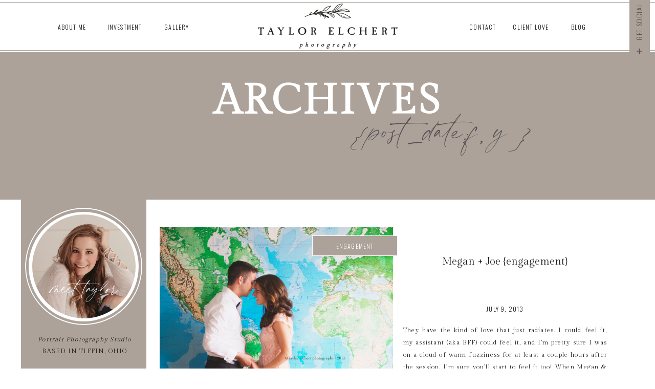

--- FILE ---
content_type: text/html; charset=UTF-8
request_url: https://taylorelchertphotography.com/tag/idea/
body_size: 19868
content:
<!DOCTYPE html>
<html class="d">
<head>

<meta charset="UTF-8">
<meta name="viewport" content="width=device-width, initial-scale=1">
<link rel="icon" type="image/png" href="//static.showit.co/200/Y9W7Dj60SXWr5buXGaZ4RA/74756/te_faviconpng-01.png" />


<link href="https://fonts.googleapis.com/css?family=Oswald:300|Gilda+Display:regular" rel="stylesheet" type="text/css"/>
<style>
@font-face{font-family:Blackstone;src:url('//static.showit.co/file/QI6OvDoGQhypbyDOgECcvA/74756/blackstone.woff');}
@font-face{font-family:Windsong;src:url('//static.showit.co/file/HQs-VXBvTy2VcvV4PZVBtQ/shared/windsong-webfont.woff');}
</style>
<script id="init_data" type="application/json">
{"mobile":{"w":320,"background":{"type":"color","color":"colors-7"}},"desktop":{"w":1200,"background":{"type":"color","color":"colors-7"}},"sid":"pl_arh1gsb2j1ha8cj5spa","break":768,"assetURL":"//static.showit.co","contactFormId":"74756/184545","cfAction":"aHR0cHM6Ly9jbGllbnRzZXJ2aWNlLnNob3dpdGZhc3QuY29tL3NlcnZpY2UvZW1haWw=","blockData":[{"slug":"menu","visible":"a","states":[],"m":{"w":320,"h":65,"background":{"type":"color","color":"colors-7"},"locking":{"side":"st"}},"d":{"w":1200,"h":102,"background":{"type":"color","color":"colors-7"},"locking":{"side":"st","scrollOffset":1}}},{"slug":"mobile-menu","visible":"m","states":[],"m":{"w":320,"h":450,"background":{"type":"color","color":"colors-7"},"locking":{"side":"t","scrollOffset":1,"offset":65}},"d":{"w":1200,"h":95,"background":{"type":"none","color":"colors-7"},"locking":{"side":"t","scrollOffset":1}}},{"slug":"opening","visible":"a","states":[],"m":{"w":320,"h":183,"background":{"type":"color","color":"colors-3","image":{"key":"xUhMEwZsTLeiYfNRfbcHJw/shared/paper29.jpg","aspect_ratio":1.29412,"title":"_paper29","type":"asset"}},"nature":"dH"},"d":{"w":1200,"h":203,"background":{"type":"color","color":"colors-3"},"aav":5,"nature":"dH"}},{"slug":"sidebar","visible":"d","states":[],"m":{"w":320,"h":200,"background":{"type":"color","color":"#FFFFFF"},"locking":{"scrollOffset":1,"offset":64}},"d":{"w":1200,"h":4,"background":{"type":"color"},"locking":{"offset":118}}},{"slug":"post","visible":"a","states":[],"m":{"w":320,"h":520,"background":{"type":"color","color":"colors-7"},"nature":"dH"},"d":{"w":1200,"h":474,"background":{"type":"color","color":"colors-7"},"nature":"dH"}},{"slug":"read-more","visible":"a","states":[],"m":{"w":320,"h":80,"background":{"type":"color","color":"colors-7"}},"d":{"w":1200,"h":1,"background":{"type":"color","color":"#FFFFFF"}}},{"slug":"post-1","visible":"a","states":[],"m":{"w":320,"h":520,"background":{"type":"color","color":"colors-7"},"nature":"dH"},"d":{"w":1200,"h":474,"background":{"type":"color","color":"colors-7"},"nature":"dH"}},{"slug":"read-more-1","visible":"a","states":[],"m":{"w":320,"h":80,"background":{"type":"color","color":"colors-7"}},"d":{"w":1200,"h":1,"background":{"type":"color","color":"#FFFFFF"}}},{"slug":"post-navigation","visible":"a","states":[],"m":{"w":320,"h":78,"background":{"type":"color","color":"colors-4"}},"d":{"w":1200,"h":66,"background":{"type":"color","color":"colors-4"}}},{"slug":"instagram","visible":"a","states":[],"m":{"w":320,"h":413,"background":{"type":"image","color":"colors-3"}},"d":{"w":1200,"h":395,"background":{"type":"image","color":"colors-3"}}},{"slug":"footer","visible":"a","states":[],"m":{"w":320,"h":585,"background":{"type":"color","color":"colors-4","pos":"cm"},"tr":{"in":{"cl":"fadeIn","d":"0.5","dl":"0"},"out":{"cl":"fadeOut","d":"0.5","dl":"0"}}},"d":{"w":1200,"h":437,"background":{"type":"color","color":"colors-4","pos":"cm"},"tr":{"in":{"cl":"fadeIn","d":"0.5","dl":"0"},"out":{"cl":"fadeOut","d":"0.5","dl":"0"}}}},{"slug":"social-media-open","visible":"d","states":[],"m":{"w":320,"h":200,"background":{"type":"none","color":"#FFFFFF"}},"d":{"w":1200,"h":750,"background":{"type":"none","color":"#FFFFFF"},"locking":{"side":"t"},"nature":"wH"}},{"slug":"social-media-sticky","visible":"d","states":[],"m":{"w":320,"h":200,"background":{"type":"color","color":"#FFFFFF"}},"d":{"w":1200,"h":750,"background":{"type":"none","color":"#FFFFFF"},"locking":{"side":"t"},"nature":"wH"}}],"elementData":[{"type":"simple","visible":"a","id":"menu_0","blockId":"menu","m":{"x":0,"y":61,"w":320,"h":1,"a":0},"d":{"x":-25,"y":98,"w":1250,"h":1,"a":0,"lockH":"s"}},{"type":"simple","visible":"a","id":"menu_1","blockId":"menu","m":{"x":0,"y":3,"w":320,"h":1,"a":0},"d":{"x":-25,"y":4,"w":1250,"h":1,"a":0,"lockH":"s"}},{"type":"graphic","visible":"a","id":"menu_2","blockId":"menu","m":{"x":58,"y":7,"w":205,"h":52,"a":0,"gs":{"t":"fit"}},"d":{"x":427,"y":7,"w":346,"h":88,"a":0,"gs":{"t":"fit"}},"c":{"key":"kEMGpXpQSGia8GFgw_0Mlg/74756/alt_logo_large.png","aspect_ratio":3.10207}},{"type":"icon","visible":"m","id":"menu_3","blockId":"menu","m":{"x":12,"y":18,"w":29,"h":29,"a":0},"d":{"x":550,"y":1,"w":100,"h":100,"a":0},"pc":[{"type":"show","block":"mobile-menu"}]},{"type":"text","visible":"d","id":"menu_4","blockId":"menu","m":{"x":109,"y":92,"w":102,"h":17,"a":0},"d":{"x":65,"y":42,"w":71,"h":19,"a":0}},{"type":"text","visible":"d","id":"menu_5","blockId":"menu","m":{"x":109,"y":92,"w":102,"h":17,"a":0},"d":{"x":270,"y":42,"w":71,"h":19,"a":0}},{"type":"text","visible":"d","id":"menu_6","blockId":"menu","m":{"x":109,"y":92,"w":102,"h":17,"a":0},"d":{"x":165,"y":42,"w":77,"h":19,"a":0}},{"type":"text","visible":"d","id":"menu_7","blockId":"menu","m":{"x":109,"y":92,"w":102,"h":17,"a":0},"d":{"x":962,"y":42,"w":71,"h":19,"a":0}},{"type":"text","visible":"d","id":"menu_8","blockId":"menu","m":{"x":109,"y":92,"w":102,"h":17,"a":0},"d":{"x":868,"y":42,"w":71,"h":19,"a":0}},{"type":"text","visible":"d","id":"menu_9","blockId":"menu","m":{"x":109,"y":92,"w":102,"h":17,"a":0},"d":{"x":1055,"y":42,"w":71,"h":19,"a":0}},{"type":"simple","visible":"a","id":"mobile-menu_0","blockId":"mobile-menu","m":{"x":-1,"y":0,"w":323,"h":451,"a":0,"lockV":"s"},"d":{"x":-4,"y":2,"w":1207,"h":748,"a":0,"trIn":{"cl":"fadeInDown","d":6,"dl":"0"},"lockH":"s"}},{"type":"icon","visible":"m","id":"mobile-menu_1","blockId":"mobile-menu","m":{"x":289,"y":8,"w":25,"h":25,"a":0,"lockV":"t"},"d":{"x":1215,"y":25,"w":100,"h":100,"a":0},"pc":[{"type":"hide","block":"mobile-menu"}]},{"type":"text","visible":"m","id":"mobile-menu_2","blockId":"mobile-menu","m":{"x":34,"y":126,"w":102,"h":17,"a":0},"d":{"x":65,"y":42,"w":71,"h":19,"a":0}},{"type":"text","visible":"m","id":"mobile-menu_3","blockId":"mobile-menu","m":{"x":34,"y":192,"w":102,"h":17,"a":0},"d":{"x":270,"y":42,"w":71,"h":19,"a":0}},{"type":"text","visible":"m","id":"mobile-menu_4","blockId":"mobile-menu","m":{"x":34,"y":259,"w":102,"h":17,"a":0},"d":{"x":165,"y":42,"w":77,"h":19,"a":0}},{"type":"text","visible":"m","id":"mobile-menu_5","blockId":"mobile-menu","m":{"x":185,"y":126,"w":102,"h":17,"a":0},"d":{"x":962,"y":42,"w":71,"h":19,"a":0}},{"type":"text","visible":"m","id":"mobile-menu_6","blockId":"mobile-menu","m":{"x":185,"y":192,"w":102,"h":17,"a":0},"d":{"x":868,"y":42,"w":71,"h":19,"a":0}},{"type":"text","visible":"m","id":"mobile-menu_7","blockId":"mobile-menu","m":{"x":185,"y":259,"w":102,"h":17,"a":0},"d":{"x":1055,"y":42,"w":71,"h":19,"a":0}},{"type":"text","visible":"m","id":"mobile-menu_8","blockId":"mobile-menu","m":{"x":109,"y":65,"w":102,"h":17,"a":0},"d":{"x":65,"y":42,"w":71,"h":19,"a":0}},{"type":"simple","visible":"a","id":"mobile-menu_9","blockId":"mobile-menu","m":{"x":0,"y":442,"w":320,"h":1,"a":0},"d":{"x":-25,"y":97,"w":1250,"h":2,"a":0,"lockH":"s"}},{"type":"icon","visible":"m","id":"mobile-menu_10","blockId":"mobile-menu","m":{"x":34,"y":336,"w":37,"h":37,"a":0},"d":{"x":1160,"y":130,"w":17,"h":18,"a":0,"lockH":"r","lockV":"t"}},{"type":"icon","visible":"m","id":"mobile-menu_11","blockId":"mobile-menu","m":{"x":88,"y":336,"w":37,"h":37,"a":0},"d":{"x":1160,"y":157,"w":17,"h":18,"a":0,"lockH":"r","lockV":"t"}},{"type":"icon","visible":"m","id":"mobile-menu_12","blockId":"mobile-menu","m":{"x":196,"y":336,"w":37,"h":37,"a":0},"d":{"x":1160,"y":183,"w":17,"h":18,"a":0,"lockH":"r","lockV":"t"}},{"type":"icon","visible":"m","id":"mobile-menu_13","blockId":"mobile-menu","m":{"x":142,"y":336,"w":37,"h":37,"a":0},"d":{"x":1160,"y":210,"w":17,"h":18,"a":0,"lockH":"r","lockV":"t"}},{"type":"icon","visible":"m","id":"mobile-menu_14","blockId":"mobile-menu","m":{"x":250,"y":336,"w":37,"h":37,"a":0},"d":{"x":1160,"y":236,"w":17,"h":18,"a":0,"lockH":"r","lockV":"t"}},{"type":"text","visible":"a","id":"opening_0","blockId":"opening","m":{"x":18,"y":52,"w":292,"h":46,"a":0,"trIn":{"cl":"slideInLeft","d":1,"dl":"0"}},"d":{"x":310,"y":48,"w":580,"h":85,"a":0}},{"type":"text","visible":"a","id":"opening_1","blockId":"opening","m":{"x":17,"y":98,"w":287,"h":70,"a":0},"d":{"x":642,"y":118,"w":532,"h":59,"a":0}},{"type":"simple","visible":"a","id":"sidebar_0","blockId":"sidebar","m":{"x":48,"y":30,"w":224,"h":140,"a":0},"d":{"x":1,"y":0,"w":245,"h":1083,"a":0,"lockV":"bs"}},{"type":"text","visible":"a","id":"sidebar_1","blockId":"sidebar","m":{"x":122,"y":91,"w":75.6,"h":18,"a":0},"d":{"x":21,"y":786,"w":206,"h":107,"a":0}},{"type":"graphic","visible":"a","id":"sidebar_2","blockId":"sidebar","m":{"x":0,"y":0,"w":224,"h":149,"a":0},"d":{"x":24,"y":387,"w":200,"h":100.539,"a":0,"gs":{"t":"cover","p":200,"x":100,"y":80}},"c":{"key":"HlnqJIIHQxOXFOl_9GBPnw/shared/5.jpg","aspect_ratio":1.49989}},{"type":"graphic","visible":"a","id":"sidebar_3","blockId":"sidebar","m":{"x":0,"y":0,"w":224,"h":149,"a":0},"d":{"x":24,"y":506,"w":200,"h":100.539,"a":0},"c":{"key":"xLetGNQOQK-F10AVZYvkQg/74756/23_2.jpg","aspect_ratio":1.49837}},{"type":"graphic","visible":"a","id":"sidebar_4","blockId":"sidebar","m":{"x":0,"y":0,"w":224,"h":149,"a":0},"d":{"x":24,"y":625,"w":200,"h":100.539,"a":0,"gs":{"s":100}},"c":{"key":"2clTrILsQuib1JwGtfoRfQ/shared/11_2.jpg","aspect_ratio":1.50011}},{"type":"text","visible":"a","id":"sidebar_5","blockId":"sidebar","m":{"x":122,"y":91,"w":75.6,"h":18,"a":0},"d":{"x":59,"y":427,"w":135,"h":23,"a":0}},{"type":"text","visible":"a","id":"sidebar_6","blockId":"sidebar","m":{"x":122,"y":91,"w":75.6,"h":18,"a":0},"d":{"x":71,"y":667,"w":105,"h":23,"a":0}},{"type":"text","visible":"a","id":"sidebar_7","blockId":"sidebar","m":{"x":122,"y":91,"w":75.6,"h":18,"a":0},"d":{"x":56,"y":545,"w":135.001,"h":44.008,"a":0}},{"type":"text","visible":"a","id":"sidebar_8","blockId":"sidebar","m":{"x":8,"y":140,"w":296.009,"h":26.009,"a":0},"d":{"x":-62,"y":261,"w":375.007,"h":27.006,"a":0}},{"type":"text","visible":"a","id":"sidebar_9","blockId":"sidebar","m":{"x":13,"y":168,"w":296.009,"h":14.009,"a":0},"d":{"x":-62,"y":285,"w":375.007,"h":27.006,"a":0}},{"type":"simple","visible":"d","id":"sidebar_10","blockId":"sidebar","m":{"x":58,"y":58,"w":224,"h":222.6,"a":0},"d":{"x":46,"y":753,"w":156,"h":1,"a":0}},{"type":"simple","visible":"d","id":"sidebar_11","blockId":"sidebar","m":{"x":58,"y":58,"w":224,"h":222.6,"a":0},"d":{"x":46,"y":341,"w":156,"h":1,"a":0}},{"type":"simple","visible":"a","id":"sidebar_12","blockId":"sidebar","m":{"x":76,"y":79,"w":168,"h":168,"a":0},"d":{"x":9,"y":16,"w":229,"h":229,"a":0}},{"type":"simple","visible":"a","id":"sidebar_13","blockId":"sidebar","m":{"x":84,"y":87,"w":152,"h":152,"a":0},"d":{"x":16,"y":24,"w":215,"h":214,"a":0}},{"type":"graphic","visible":"a","id":"sidebar_14","blockId":"sidebar","m":{"x":89,"y":92,"w":143,"h":143,"a":0,"gs":{"s":50},"trIn":{"cl":"rotateInDownRight","d":1,"dl":"0"}},"d":{"x":23,"y":29,"w":202,"h":203,"a":0,"gs":{"s":50},"trIn":{"cl":"rotateInDownRight","d":1,"dl":"0"}},"c":{"key":"fHr2iSTwRc-5c7zOWIKKTQ/74756/94758857_3047884185233169_2303461067595972608_n.jpg","aspect_ratio":1}},{"type":"text","visible":"a","id":"sidebar_15","blockId":"sidebar","m":{"x":-10,"y":210,"w":123,"h":62,"a":0},"d":{"x":35,"y":142,"w":182,"h":49,"a":0}},{"type":"graphic","visible":"a","id":"post_0","blockId":"post","m":{"x":3.5,"y":37,"w":313,"h":178,"a":0},"d":{"x":272,"y":50,"w":456,"h":326,"a":0,"gs":{"s":24},"trIn":{"cl":"fadeIn","d":"0.5","dl":"0"}},"c":{"key":"F5gShasnRE2sVtImjXxKUA/shared/dsc_4703.jpg","aspect_ratio":1.50011}},{"type":"text","visible":"a","id":"post_1","blockId":"post","m":{"x":25,"y":237,"w":270,"h":66,"a":0},"d":{"x":776,"y":105,"w":342,"h":72,"a":0}},{"type":"text","visible":"a","id":"post_2","blockId":"post","m":{"x":25,"y":351,"w":270,"h":149,"a":0,"lockV":"b"},"d":{"x":748,"y":239,"w":398,"h":119,"a":0,"lockV":"b"}},{"type":"text","visible":"a","id":"post_3","blockId":"post","m":{"x":83,"y":314,"w":150,"h":25,"a":0,"lockV":"b"},"d":{"x":753,"y":199,"w":388,"h":24,"a":0,"lockV":"b"}},{"type":"simple","visible":"a","id":"post_4","blockId":"post","m":{"x":0,"y":46,"w":121,"h":40,"a":0},"d":{"x":570,"y":66,"w":167,"h":40,"a":0}},{"type":"text","visible":"a","id":"post_5","blockId":"post","m":{"x":2,"y":54,"w":116,"h":25,"a":0},"d":{"x":583,"y":76,"w":141,"h":21,"a":0}},{"type":"text","visible":"a","id":"read-more_1","blockId":"read-more","m":{"x":75,"y":-2,"w":171,"h":59,"a":0},"d":{"x":875,"y":-106,"w":166,"h":62,"a":0}},{"type":"graphic","visible":"a","id":"post-1_0","blockId":"post-1","m":{"x":3.5,"y":37,"w":313,"h":178,"a":0},"d":{"x":702,"y":50,"w":456,"h":326,"a":0,"gs":{"s":24},"trIn":{"cl":"fadeIn","d":"0.5","dl":"0"}},"c":{"key":"iCIuHH2cSzuWG_zkrOSH3A/shared/dsc_4813.jpg","aspect_ratio":1.50012}},{"type":"text","visible":"a","id":"post-1_1","blockId":"post-1","m":{"x":25,"y":237,"w":270,"h":66,"a":0},"d":{"x":309,"y":85,"w":342,"h":86,"a":0}},{"type":"text","visible":"a","id":"post-1_2","blockId":"post-1","m":{"x":25,"y":351,"w":270,"h":149,"a":0,"lockV":"b"},"d":{"x":281,"y":219,"w":398,"h":119,"a":0}},{"type":"text","visible":"a","id":"post-1_3","blockId":"post-1","m":{"x":83,"y":314,"w":150,"h":25,"a":0,"lockV":"b"},"d":{"x":286,"y":179,"w":388,"h":24,"a":0}},{"type":"simple","visible":"a","id":"post-1_4","blockId":"post-1","m":{"x":0,"y":46,"w":121,"h":40,"a":0},"d":{"x":1000,"y":66,"w":167,"h":40,"a":0}},{"type":"text","visible":"a","id":"post-1_5","blockId":"post-1","m":{"x":2,"y":54,"w":116,"h":25,"a":0},"d":{"x":1013,"y":76,"w":141,"h":21,"a":0}},{"type":"text","visible":"a","id":"read-more-1_0","blockId":"read-more-1","m":{"x":75,"y":-2,"w":171,"h":59,"a":0},"d":{"x":395,"y":-106,"w":166,"h":62,"a":0}},{"type":"text","visible":"a","id":"post-navigation_0","blockId":"post-navigation","m":{"x":4,"y":13,"w":137,"h":26,"a":0},"d":{"x":266,"y":24,"w":256,"h":29,"a":0}},{"type":"text","visible":"a","id":"post-navigation_1","blockId":"post-navigation","m":{"x":201,"y":13,"w":111,"h":19,"a":0},"d":{"x":669,"y":24,"w":265,"h":29,"a":0}},{"type":"simple","visible":"a","id":"instagram_0","blockId":"instagram","m":{"x":27,"y":94,"w":267,"h":267,"a":0},"d":{"x":42,"y":113,"w":1117,"h":170,"a":0}},{"type":"simple","visible":"d","id":"instagram_1","blockId":"instagram","m":{"x":-50,"y":99,"w":62,"h":1,"a":0,"trIn":{"cl":"slideInLeft","d":2,"dl":1}},"d":{"x":-188,"y":197,"w":231,"h":1,"a":0,"trIn":{"cl":"slideInLeft","d":2,"dl":1},"lockH":"ls","lockV":"bs"}},{"type":"simple","visible":"d","id":"instagram_2","blockId":"instagram","m":{"x":309,"y":99,"w":62,"h":1,"a":0,"trIn":{"cl":"slideInRight","d":2,"dl":1}},"d":{"x":1159,"y":197,"w":231,"h":1,"a":0,"trIn":{"cl":"slideInRight","d":2,"dl":1},"lockH":"rs","lockV":"bs"}},{"type":"iframe","visible":"m","id":"instagram_3","blockId":"instagram","m":{"x":36,"y":105,"w":249,"h":249,"a":0},"d":{"x":360,"y":119,"w":480,"h":158,"a":0}},{"type":"text","visible":"a","id":"instagram_4","blockId":"instagram","m":{"x":86,"y":26,"w":151,"h":50,"a":0},"d":{"x":526,"y":19,"w":159,"h":78,"a":0}},{"type":"text","visible":"a","id":"instagram_5","blockId":"instagram","m":{"x":94,"y":65,"w":133,"h":20,"a":0},"d":{"x":492,"y":77,"w":216,"h":25,"a":0}},{"type":"iframe","visible":"d","id":"instagram_6","blockId":"instagram","m":{"x":-175,"y":72,"w":672,"h":84,"a":0},"d":{"x":60,"y":130,"w":1080,"h":135,"a":0}},{"type":"simple","visible":"a","id":"instagram_7","blockId":"instagram","m":{"x":32,"y":102,"w":255,"h":257,"a":0},"d":{"x":51,"y":121,"w":1098,"h":156,"a":0}},{"type":"simple","visible":"a","id":"instagram_8","blockId":"instagram","m":{"x":100,"y":-18,"w":121,"h":40,"a":0},"d":{"x":538,"y":-21,"w":125,"h":40,"a":0,"lockV":"t"}},{"type":"text","visible":"a","id":"instagram_9","blockId":"instagram","m":{"x":102,"y":-10,"w":116,"h":25,"a":0},"d":{"x":560,"y":-11,"w":82,"h":21,"a":0,"lockV":"t"}},{"type":"text","visible":"a","id":"footer_0","blockId":"footer","m":{"x":49,"y":562,"w":223,"h":16,"a":0},"d":{"x":492,"y":413,"w":223,"h":16,"a":0}},{"type":"simple","visible":"a","id":"footer_1","blockId":"footer","m":{"x":124,"y":-35,"w":72,"h":72,"a":0},"d":{"x":563,"y":-38,"w":74,"h":74,"a":0,"lockV":"b"}},{"type":"icon","visible":"a","id":"footer_2","blockId":"footer","m":{"x":145,"y":-14,"w":31,"h":31,"a":0},"d":{"x":590,"y":-9,"w":21,"h":21,"a":0,"lockV":"b"}},{"type":"simple","visible":"a","id":"footer_3","blockId":"footer","m":{"x":0,"y":551,"w":320,"h":1,"a":0,"trIn":{"cl":"slideInRight","d":2,"dl":"0"}},"d":{"x":-11,"y":367,"w":1250,"h":1,"a":0,"trIn":{"cl":"slideInRight","d":2,"dl":"0"},"lockH":"s"}},{"type":"simple","visible":"d","id":"footer_4","blockId":"footer","m":{"x":0,"y":372,"w":320,"h":19,"a":0},"d":{"x":342,"y":353,"w":517,"h":29,"a":0}},{"type":"text","visible":"d","id":"footer_5","blockId":"footer","m":{"x":110,"y":276,"w":100,"h":24,"a":0},"d":{"x":352,"y":357,"w":97,"h":23,"a":0}},{"type":"text","visible":"m","id":"footer_6","blockId":"footer","m":{"x":110,"y":356,"w":100,"h":24,"a":0},"d":{"x":362,"y":186,"w":97,"h":23,"a":0}},{"type":"text","visible":"d","id":"footer_7","blockId":"footer","m":{"x":74,"y":391,"w":173,"h":23,"a":0},"d":{"x":454,"y":357,"w":173,"h":23,"a":0}},{"type":"text","visible":"m","id":"footer_8","blockId":"footer","m":{"x":74,"y":391,"w":173,"h":23,"a":0},"d":{"x":454,"y":357,"w":173,"h":23,"a":0}},{"type":"text","visible":"a","id":"footer_9","blockId":"footer","m":{"x":0,"y":68,"w":320,"h":57,"a":0},"d":{"x":330,"y":71,"w":540,"h":24,"a":0}},{"type":"text","visible":"a","id":"footer_10","blockId":"footer","m":{"x":42,"y":135,"w":237,"h":24,"a":0},"d":{"x":482,"y":102,"w":237,"h":24,"a":0}},{"type":"text","visible":"a","id":"footer_11","blockId":"footer","m":{"x":39,"y":428,"w":242,"h":23,"a":0},"d":{"x":633,"y":357,"w":216,"h":23,"a":0}},{"type":"icon","visible":"m","id":"footer_12","blockId":"footer","m":{"x":37,"y":481,"w":38,"h":37,"a":0},"d":{"x":1160,"y":130,"w":17,"h":18,"a":0,"lockH":"r","lockV":"t"}},{"type":"icon","visible":"m","id":"footer_13","blockId":"footer","m":{"x":89,"y":481,"w":38,"h":37,"a":0},"d":{"x":1160,"y":157,"w":17,"h":18,"a":0,"lockH":"r","lockV":"t"}},{"type":"icon","visible":"m","id":"footer_14","blockId":"footer","m":{"x":194,"y":481,"w":38,"h":37,"a":0},"d":{"x":1160,"y":183,"w":17,"h":18,"a":0,"lockH":"r","lockV":"t"}},{"type":"icon","visible":"m","id":"footer_15","blockId":"footer","m":{"x":142,"y":481,"w":38,"h":37,"a":0},"d":{"x":1160,"y":210,"w":17,"h":18,"a":0,"lockH":"r","lockV":"t"}},{"type":"icon","visible":"m","id":"footer_16","blockId":"footer","m":{"x":246,"y":481,"w":38,"h":37,"a":0},"d":{"x":1160,"y":236,"w":17,"h":18,"a":0,"lockH":"r","lockV":"t"}},{"type":"graphic","visible":"a","id":"footer_17","blockId":"footer","m":{"x":127,"y":179,"w":66,"h":151,"a":0},"d":{"x":573,"y":148,"w":75,"h":171,"a":0},"c":{"key":"3sXqsOq_RfGVltJfdqxg-A/74756/initials_large.png","aspect_ratio":0.43797}},{"type":"simple","visible":"a","id":"social-media-open_0","blockId":"social-media-open","m":{"x":286,"y":227,"w":80,"h":40,"a":0},"d":{"x":1150,"y":-5,"w":40,"h":125,"a":0,"lockH":"r","lockV":"t"}},{"type":"icon","visible":"a","id":"social-media-open_1","blockId":"social-media-open","m":{"x":293,"y":237,"w":22,"h":21,"a":0},"d":{"x":1161,"y":91,"w":17,"h":18,"a":0,"lockH":"r","lockV":"t"},"pc":[{"type":"show","block":"social-media-sticky"}]},{"type":"text","visible":"a","id":"social-media-open_2","blockId":"social-media-open","m":{"x":102,"y":7,"w":116,"h":25,"a":0},"d":{"x":1125,"y":32,"w":82,"h":21,"a":-90,"lockH":"r","lockV":"t"}},{"type":"simple","visible":"a","id":"social-media-sticky_0","blockId":"social-media-sticky","m":{"x":286,"y":227,"w":80,"h":40,"a":0},"d":{"x":1150,"y":85,"w":40,"h":184,"a":0,"lockH":"r","lockV":"t"}},{"type":"icon","visible":"d","id":"social-media-sticky_1","blockId":"social-media-sticky","m":{"x":22.5,"y":256.937,"w":45.681,"h":45.283,"a":0},"d":{"x":1160,"y":130,"w":17,"h":18,"a":0,"lockH":"r","lockV":"t"}},{"type":"icon","visible":"d","id":"social-media-sticky_2","blockId":"social-media-sticky","m":{"x":79.83,"y":256.937,"w":45.681,"h":45.283,"a":0},"d":{"x":1160,"y":157,"w":17,"h":18,"a":0,"lockH":"r","lockV":"t"}},{"type":"icon","visible":"d","id":"social-media-sticky_3","blockId":"social-media-sticky","m":{"x":194.489,"y":256.937,"w":45.681,"h":45.283,"a":0},"d":{"x":1160,"y":183,"w":17,"h":18,"a":0,"lockH":"r","lockV":"t"}},{"type":"icon","visible":"d","id":"social-media-sticky_4","blockId":"social-media-sticky","m":{"x":137.159,"y":256.937,"w":45.681,"h":45.283,"a":0},"d":{"x":1160,"y":210,"w":17,"h":18,"a":0,"lockH":"r","lockV":"t"}},{"type":"icon","visible":"d","id":"social-media-sticky_5","blockId":"social-media-sticky","m":{"x":251.819,"y":256.937,"w":45.681,"h":45.283,"a":0},"d":{"x":1160,"y":236,"w":17,"h":18,"a":0,"lockH":"r","lockV":"t"}},{"type":"icon","visible":"a","id":"social-media-sticky_6","blockId":"social-media-sticky","m":{"x":293,"y":237,"w":22,"h":21,"a":0},"d":{"x":1161,"y":90,"w":17,"h":18,"a":0,"lockH":"r","lockV":"t"},"pc":[{"type":"hide","block":"social-media-sticky"}]}]}
</script>
<link rel="stylesheet" type="text/css" href="https://cdnjs.cloudflare.com/ajax/libs/animate.css/3.4.0/animate.min.css" />
<script id="si-jquery" src="https://ajax.googleapis.com/ajax/libs/jquery/1.11.3/jquery.min.js"></script>

<script src="//lib.showit.co/engine/1.3.2/showit-lib.min.js"></script>
<script src="//lib.showit.co/engine/1.3.2/showit.min.js"></script>
<script>

function initPage(){

}
</script>
<link rel="stylesheet" type="text/css" href="//lib.showit.co/engine/1.3.2/showit.css" />
<style id="si-page-css">
html.d {background-color:rgba(255,255,255,1);}
html.m {background-color:rgba(255,255,255,1);}
.d .st-d-title,.d .se-wpt h1 {color:rgba(85,82,84,1);line-height:1.2;letter-spacing:0em;font-size:54px;text-align:left;font-family:'Gilda Display';font-weight:400;font-style:normal;}
.d .se-wpt h1 {margin-bottom:30px;}
.d .st-d-title.se-rc a {color:rgba(85,82,84,1);}
.d .st-d-title.se-rc a:hover {text-decoration:underline;color:rgba(85,82,84,1);opacity:0.8;}
.m .st-m-title,.m .se-wpt h1 {color:rgba(85,82,84,1);line-height:1.2;letter-spacing:0em;font-size:36px;text-align:left;font-family:'Gilda Display';font-weight:400;font-style:normal;}
.m .se-wpt h1 {margin-bottom:20px;}
.m .st-m-title.se-rc a {color:rgba(85,82,84,1);}
.m .st-m-title.se-rc a:hover {text-decoration:underline;color:rgba(85,82,84,1);opacity:0.8;}
.d .st-d-heading,.d .se-wpt h2 {color:rgba(29,29,27,1);line-height:1.2;letter-spacing:0em;font-size:20px;text-align:center;font-family:'Gilda Display';font-weight:400;font-style:normal;}
.d .se-wpt h2 {margin-bottom:24px;}
.d .st-d-heading.se-rc a {text-decoration:none;color:rgba(29,29,27,1);}
.d .st-d-heading.se-rc a:hover {text-decoration:none;color:rgba(29,29,27,1);opacity:0.8;}
.m .st-m-heading,.m .se-wpt h2 {color:rgba(29,29,27,1);line-height:1.2;letter-spacing:0em;font-size:18px;text-align:center;font-family:'Gilda Display';font-weight:400;font-style:normal;}
.m .se-wpt h2 {margin-bottom:20px;}
.m .st-m-heading.se-rc a {text-decoration:none;color:rgba(29,29,27,1);}
.m .st-m-heading.se-rc a:hover {text-decoration:none;color:rgba(29,29,27,1);opacity:0.8;}
.d .st-d-subheading,.d .se-wpt h3 {color:rgba(29,29,27,1);text-transform:uppercase;line-height:1.8;letter-spacing:0.1em;font-size:14px;text-align:center;font-family:'Oswald';font-weight:300;font-style:normal;}
.d .se-wpt h3 {margin-bottom:18px;}
.d .st-d-subheading.se-rc a {color:rgba(85,82,84,1);text-decoration:none;}
.d .st-d-subheading.se-rc a:hover {text-decoration:none;color:rgba(29,29,27,1);opacity:0.8;}
.m .st-m-subheading,.m .se-wpt h3 {color:rgba(29,29,27,1);text-transform:uppercase;line-height:1.8;letter-spacing:0.1em;font-size:12px;text-align:center;font-family:'Oswald';font-weight:300;font-style:normal;}
.m .se-wpt h3 {margin-bottom:18px;}
.m .st-m-subheading.se-rc a {color:rgba(119,116,118,1);text-decoration:none;}
.m .st-m-subheading.se-rc a:hover {text-decoration:none;color:rgba(29,29,27,1);opacity:0.8;}
.d .st-d-paragraph {color:rgba(29,29,27,1);line-height:2;letter-spacing:0.1em;font-size:12px;text-align:justify;font-family:'Gilda Display';font-weight:400;font-style:normal;}
.d .se-wpt p {margin-bottom:16px;}
.d .st-d-paragraph.se-rc a {color:rgba(119,116,118,1);text-decoration:none;}
.d .st-d-paragraph.se-rc a:hover {text-decoration:none;color:rgba(29,29,27,1);opacity:0.8;}
.m .st-m-paragraph {color:rgba(29,29,27,1);line-height:1.8;letter-spacing:0.1em;font-size:12px;text-align:justify;font-family:'Gilda Display';font-weight:400;font-style:normal;}
.m .se-wpt p {margin-bottom:16px;}
.m .st-m-paragraph.se-rc a {color:rgba(119,116,118,1);text-decoration:none;}
.m .st-m-paragraph.se-rc a:hover {text-decoration:none;color:rgba(29,29,27,1);opacity:0.8;}
.sib-menu {z-index:100;}
.m .sib-menu {height:65px;}
.d .sib-menu {height:102px;}
.m .sib-menu .ss-bg {background-color:rgba(255,255,255,1);}
.d .sib-menu .ss-bg {background-color:rgba(255,255,255,1);}
.d .sie-menu_0 {left:-25px;top:98px;width:1250px;height:1px;}
.m .sie-menu_0 {left:0px;top:61px;width:320px;height:1px;}
.d .sie-menu_0 .se-simple {background-color:rgba(172,162,154,1);}
.m .sie-menu_0 .se-simple {background-color:rgba(172,162,154,1);}
.d .sie-menu_1 {left:-25px;top:4px;width:1250px;height:1px;}
.m .sie-menu_1 {left:0px;top:3px;width:320px;height:1px;}
.d .sie-menu_1 .se-simple {background-color:rgba(172,162,154,1);}
.m .sie-menu_1 .se-simple {background-color:rgba(172,162,154,1);}
.d .sie-menu_2 {left:427px;top:7px;width:346px;height:88px;}
.m .sie-menu_2 {left:58px;top:7px;width:205px;height:52px;}
.d .sie-menu_2 .se-img {background-repeat:no-repeat;background-size:contain;background-position:50%;}
.m .sie-menu_2 .se-img {background-repeat:no-repeat;background-size:contain;background-position:50%;}
.d .sie-menu_3 {left:550px;top:1px;width:100px;height:100px;display:none;}
.m .sie-menu_3 {left:12px;top:18px;width:29px;height:29px;}
.d .sie-menu_3 svg {fill:rgba(119,116,118,1);}
.m .sie-menu_3 svg {fill:rgba(172,162,154,1);}
.d .sie-menu_4 {left:65px;top:42px;width:71px;height:19px;}
.m .sie-menu_4 {left:109px;top:92px;width:102px;height:17px;display:none;}
.d .sie-menu_4-text {font-size:12px;}
.m .sie-menu_4-text {font-size:12px;}
.d .sie-menu_5 {left:270px;top:42px;width:71px;height:19px;}
.m .sie-menu_5 {left:109px;top:92px;width:102px;height:17px;display:none;}
.d .sie-menu_5-text {font-size:12px;}
.m .sie-menu_5-text {font-size:12px;}
.d .sie-menu_6 {left:165px;top:42px;width:77px;height:19px;}
.m .sie-menu_6 {left:109px;top:92px;width:102px;height:17px;display:none;}
.d .sie-menu_6-text {font-size:12px;}
.m .sie-menu_6-text {font-size:12px;}
.d .sie-menu_7 {left:962px;top:42px;width:71px;height:19px;}
.m .sie-menu_7 {left:109px;top:92px;width:102px;height:17px;display:none;}
.d .sie-menu_7-text {font-size:12px;}
.m .sie-menu_7-text {font-size:12px;}
.d .sie-menu_8 {left:868px;top:42px;width:71px;height:19px;}
.m .sie-menu_8 {left:109px;top:92px;width:102px;height:17px;display:none;}
.d .sie-menu_8-text {font-size:12px;}
.m .sie-menu_8-text {font-size:12px;}
.d .sie-menu_9 {left:1055px;top:42px;width:71px;height:19px;}
.m .sie-menu_9 {left:109px;top:92px;width:102px;height:17px;display:none;}
.d .sie-menu_9-text {font-size:12px;}
.m .sie-menu_9-text {font-size:12px;}
.sib-mobile-menu {z-index:200;}
.m .sib-mobile-menu {height:450px;display:none;}
.d .sib-mobile-menu {height:95px;display:none;}
.m .sib-mobile-menu .ss-bg {background-color:rgba(255,255,255,1);}
.d .sib-mobile-menu .ss-bg {background-color:transparent;}
.d .sie-mobile-menu_0 {left:-4px;top:2px;width:1207px;height:748px;}
.m .sie-mobile-menu_0 {left:-1px;top:0px;width:323px;height:451px;}
.d .sie-mobile-menu_0 .se-simple {background-color:rgba(246,247,247,1);}
.m .sie-mobile-menu_0 .se-simple {background-color:rgba(246,247,247,1);}
.d .sie-mobile-menu_1 {left:1215px;top:25px;width:100px;height:100px;display:none;}
.m .sie-mobile-menu_1 {left:289px;top:8px;width:25px;height:25px;}
.d .sie-mobile-menu_1 svg {fill:rgba(119,116,118,1);}
.m .sie-mobile-menu_1 svg {fill:rgba(119,116,118,1);}
.d .sie-mobile-menu_2 {left:65px;top:42px;width:71px;height:19px;display:none;}
.m .sie-mobile-menu_2 {left:34px;top:126px;width:102px;height:17px;}
.d .sie-mobile-menu_2-text {font-size:12px;}
.m .sie-mobile-menu_2-text {font-size:12px;}
.d .sie-mobile-menu_3 {left:270px;top:42px;width:71px;height:19px;display:none;}
.m .sie-mobile-menu_3 {left:34px;top:192px;width:102px;height:17px;}
.d .sie-mobile-menu_3-text {font-size:12px;}
.m .sie-mobile-menu_3-text {font-size:12px;}
.d .sie-mobile-menu_4 {left:165px;top:42px;width:77px;height:19px;display:none;}
.m .sie-mobile-menu_4 {left:34px;top:259px;width:102px;height:17px;}
.d .sie-mobile-menu_4-text {font-size:12px;}
.m .sie-mobile-menu_4-text {font-size:12px;}
.d .sie-mobile-menu_5 {left:962px;top:42px;width:71px;height:19px;display:none;}
.m .sie-mobile-menu_5 {left:185px;top:126px;width:102px;height:17px;}
.d .sie-mobile-menu_5-text {font-size:12px;}
.m .sie-mobile-menu_5-text {font-size:12px;}
.d .sie-mobile-menu_6 {left:868px;top:42px;width:71px;height:19px;display:none;}
.m .sie-mobile-menu_6 {left:185px;top:192px;width:102px;height:17px;}
.d .sie-mobile-menu_6-text {font-size:12px;}
.m .sie-mobile-menu_6-text {font-size:12px;}
.d .sie-mobile-menu_7 {left:1055px;top:42px;width:71px;height:19px;display:none;}
.m .sie-mobile-menu_7 {left:185px;top:259px;width:102px;height:17px;}
.d .sie-mobile-menu_7-text {font-size:12px;}
.m .sie-mobile-menu_7-text {font-size:12px;}
.d .sie-mobile-menu_8 {left:65px;top:42px;width:71px;height:19px;display:none;}
.m .sie-mobile-menu_8 {left:109px;top:65px;width:102px;height:17px;}
.d .sie-mobile-menu_8-text {font-size:12px;}
.m .sie-mobile-menu_8-text {font-size:12px;}
.d .sie-mobile-menu_9 {left:-25px;top:97px;width:1250px;height:2px;}
.m .sie-mobile-menu_9 {left:0px;top:442px;width:320px;height:1px;}
.d .sie-mobile-menu_9 .se-simple {background-color:rgba(172,162,154,1);}
.m .sie-mobile-menu_9 .se-simple {background-color:rgba(172,162,154,1);}
.d .sie-mobile-menu_10 {left:1160px;top:130px;width:17px;height:18px;display:none;}
.m .sie-mobile-menu_10 {left:34px;top:336px;width:37px;height:37px;}
.d .sie-mobile-menu_10 svg {fill:rgba(34,33,33,1);}
.m .sie-mobile-menu_10 svg {fill:rgba(172,162,154,1);}
.d .sie-mobile-menu_11 {left:1160px;top:157px;width:17px;height:18px;display:none;}
.m .sie-mobile-menu_11 {left:88px;top:336px;width:37px;height:37px;}
.d .sie-mobile-menu_11 svg {fill:rgba(34,33,33,1);}
.m .sie-mobile-menu_11 svg {fill:rgba(172,162,154,1);}
.d .sie-mobile-menu_12 {left:1160px;top:183px;width:17px;height:18px;display:none;}
.m .sie-mobile-menu_12 {left:196px;top:336px;width:37px;height:37px;}
.d .sie-mobile-menu_12 svg {fill:rgba(34,33,33,1);}
.m .sie-mobile-menu_12 svg {fill:rgba(172,162,154,1);}
.d .sie-mobile-menu_13 {left:1160px;top:210px;width:17px;height:18px;display:none;}
.m .sie-mobile-menu_13 {left:142px;top:336px;width:37px;height:37px;}
.d .sie-mobile-menu_13 svg {fill:rgba(34,33,33,1);}
.m .sie-mobile-menu_13 svg {fill:rgba(172,162,154,1);}
.d .sie-mobile-menu_14 {left:1160px;top:236px;width:17px;height:18px;display:none;}
.m .sie-mobile-menu_14 {left:250px;top:336px;width:37px;height:37px;}
.d .sie-mobile-menu_14 svg {fill:rgba(34,33,33,1);}
.m .sie-mobile-menu_14 svg {fill:rgba(172,162,154,1);}
.sib-opening {z-index:1;}
.m .sib-opening {height:183px;}
.d .sib-opening {height:203px;}
.m .sib-opening .ss-bg {background-color:rgba(172,162,154,1);}
.d .sib-opening .ss-bg {background-color:rgba(172,162,154,1);}
.m .sib-opening.sb-nm-dH .sc {height:183px;}
.d .sib-opening.sb-nd-dH .sc {height:203px;}
.d .sie-opening_0 {left:310px;top:48px;width:580px;height:85px;}
.m .sie-opening_0 {left:18px;top:52px;width:292px;height:46px;}
.d .sie-opening_0-text {color:rgba(255,255,255,1);text-transform:uppercase;line-height:1.2;letter-spacing:0.05em;font-size:80px;text-align:center;font-family:'Gilda Display';font-weight:400;font-style:normal;}
.m .sie-opening_0-text {color:rgba(255,255,255,1);text-transform:uppercase;line-height:1.2;letter-spacing:0.05em;font-size:40px;text-align:center;font-family:'Gilda Display';font-weight:400;font-style:normal;}
.d .sie-opening_1 {left:642px;top:118px;width:532px;height:59px;}
.m .sie-opening_1 {left:17px;top:98px;width:287px;height:70px;}
.d .sie-opening_1-text {text-transform:lowercase;font-size:60px;text-align:left;font-family:'Blackstone';font-weight:400;font-style:normal;}
.m .sie-opening_1-text {text-transform:lowercase;font-size:42px;text-align:center;font-family:'Blackstone';font-weight:400;font-style:normal;}
.sib-sidebar {z-index:99;}
.m .sib-sidebar {height:200px;display:none;}
.d .sib-sidebar {height:4px;}
.m .sib-sidebar .ss-bg {background-color:rgba(255,255,255,1);}
.d .sib-sidebar .ss-bg {background-color:transparent;}
.d .sie-sidebar_0 {left:1px;top:0px;width:245px;height:1083px;}
.m .sie-sidebar_0 {left:48px;top:30px;width:224px;height:140px;}
.d .sie-sidebar_0 .se-simple {background-color:rgba(172,162,154,1);}
.m .sie-sidebar_0 .se-simple {background-color:rgba(29,29,27,1);}
.d .sie-sidebar_1 {left:21px;top:786px;width:206px;height:107px;}
.m .sie-sidebar_1 {left:122px;top:91px;width:75.6px;height:18px;}
.d .sie-sidebar_1-text {color:rgba(29,29,27,1);}
.d .sie-sidebar_2 {left:24px;top:387px;width:200px;height:100.539px;}
.m .sie-sidebar_2 {left:0px;top:0px;width:224px;height:149px;}
.d .sie-sidebar_2 .se-img {background-repeat:no-repeat;background-size:cover;background-position:50% 50%;}
.m .sie-sidebar_2 .se-img {background-repeat:no-repeat;background-size:cover;background-position:50% 50%;}
.d .sie-sidebar_3 {left:24px;top:506px;width:200px;height:100.539px;}
.m .sie-sidebar_3 {left:0px;top:0px;width:224px;height:149px;}
.d .sie-sidebar_3 .se-img {background-repeat:no-repeat;background-size:cover;background-position:50% 50%;}
.m .sie-sidebar_3 .se-img {background-repeat:no-repeat;background-size:cover;background-position:50% 50%;}
.d .sie-sidebar_4 {left:24px;top:625px;width:200px;height:100.539px;}
.m .sie-sidebar_4 {left:0px;top:0px;width:224px;height:149px;}
.d .sie-sidebar_4 .se-img {background-repeat:no-repeat;background-size:cover;background-position:100% 100%;}
.m .sie-sidebar_4 .se-img {background-repeat:no-repeat;background-size:cover;background-position:50% 50%;}
.d .sie-sidebar_5 {left:59px;top:427px;width:135px;height:23px;}
.m .sie-sidebar_5 {left:122px;top:91px;width:75.6px;height:18px;}
.d .sie-sidebar_5:hover {opacity:1;transition-duration:0.5s;-webkit-transition-duration:0.5s;transition-property:opacity;}
.m .sie-sidebar_5:hover {opacity:1;transition-duration:0.5s;-webkit-transition-duration:0.5s;transition-property:opacity;}
.d .sie-sidebar_5-text:hover {transition-duration:0.5s;-webkit-transition-duration:0.5s;color:rgba(172,162,154,1);transition-property:color,size,letter-spacing;}
.m .sie-sidebar_5-text:hover {transition-duration:0.5s;-webkit-transition-duration:0.5s;color:rgba(172,162,154,1);transition-property:color,size,letter-spacing;}
.d .sie-sidebar_5-text {color:rgba(255,255,255,1);}
.d .sie-sidebar_6 {left:71px;top:667px;width:105px;height:23px;}
.m .sie-sidebar_6 {left:122px;top:91px;width:75.6px;height:18px;}
.d .sie-sidebar_6:hover {opacity:1;transition-duration:0.5s;-webkit-transition-duration:0.5s;transition-property:opacity;}
.m .sie-sidebar_6:hover {opacity:1;transition-duration:0.5s;-webkit-transition-duration:0.5s;transition-property:opacity;}
.d .sie-sidebar_6-text:hover {transition-duration:0.5s;-webkit-transition-duration:0.5s;color:rgba(172,162,154,1);transition-property:color,size,letter-spacing;}
.m .sie-sidebar_6-text:hover {transition-duration:0.5s;-webkit-transition-duration:0.5s;color:rgba(172,162,154,1);transition-property:color,size,letter-spacing;}
.d .sie-sidebar_6-text {color:rgba(255,255,255,1);}
.d .sie-sidebar_7 {left:56px;top:545px;width:135.001px;height:44.008px;}
.m .sie-sidebar_7 {left:122px;top:91px;width:75.6px;height:18px;}
.d .sie-sidebar_7:hover {opacity:1;transition-duration:0.5s;-webkit-transition-duration:0.5s;transition-property:opacity;}
.m .sie-sidebar_7:hover {opacity:1;transition-duration:0.5s;-webkit-transition-duration:0.5s;transition-property:opacity;}
.d .sie-sidebar_7-text:hover {transition-duration:0.5s;-webkit-transition-duration:0.5s;color:rgba(172,162,154,1);transition-property:color,size,letter-spacing;}
.m .sie-sidebar_7-text:hover {transition-duration:0.5s;-webkit-transition-duration:0.5s;color:rgba(172,162,154,1);transition-property:color,size,letter-spacing;}
.d .sie-sidebar_7-text {color:rgba(255,255,255,1);}
.d .sie-sidebar_8 {left:-62px;top:261px;width:375.007px;height:27.006px;}
.m .sie-sidebar_8 {left:8px;top:140px;width:296.009px;height:26.009px;}
.d .sie-sidebar_8-text {text-align:center;}
.m .sie-sidebar_8-text {line-height:1.7;font-size:14px;text-align:center;}
.d .sie-sidebar_9 {left:-62px;top:285px;width:375.007px;height:27.006px;}
.m .sie-sidebar_9 {left:13px;top:168px;width:296.009px;height:14.009px;}
.d .sie-sidebar_9-text {text-transform:uppercase;line-height:1.9;font-size:12px;text-align:center;}
.m .sie-sidebar_9-text {color:rgba(29,29,27,1);text-transform:uppercase;line-height:1.4;letter-spacing:0.2em;font-size:13px;text-align:center;}
.d .sie-sidebar_10 {left:46px;top:753px;width:156px;height:1px;}
.m .sie-sidebar_10 {left:58px;top:58px;width:224px;height:222.6px;display:none;}
.d .sie-sidebar_10 .se-simple {background-color:rgba(255,255,255,1);}
.m .sie-sidebar_10 .se-simple {background-color:rgba(29,29,27,1);}
.d .sie-sidebar_11 {left:46px;top:341px;width:156px;height:1px;}
.m .sie-sidebar_11 {left:58px;top:58px;width:224px;height:222.6px;display:none;}
.d .sie-sidebar_11 .se-simple {background-color:rgba(255,255,255,1);}
.m .sie-sidebar_11 .se-simple {background-color:rgba(29,29,27,1);}
.d .sie-sidebar_12 {left:9px;top:16px;width:229px;height:229px;border-radius:50%;}
.m .sie-sidebar_12 {left:76px;top:79px;width:168px;height:168px;border-radius:50%;}
.d .sie-sidebar_12 .se-simple {border-color:rgba(255,255,255,1);border-width:2px;border-style:solid;border-radius:inherit;}
.m .sie-sidebar_12 .se-simple {border-color:rgba(213,203,192,1);border-width:2px;border-style:solid;border-radius:inherit;}
.d .sie-sidebar_13 {left:16px;top:24px;width:215px;height:214px;border-radius:50%;}
.m .sie-sidebar_13 {left:84px;top:87px;width:152px;height:152px;border-radius:50%;}
.d .sie-sidebar_13 .se-simple {border-color:rgba(255,255,255,1);background-color:rgba(255,255,255,1);}
.m .sie-sidebar_13 .se-simple {border-color:rgba(255,255,255,1);background-color:rgba(213,203,192,1);}
.d .sie-sidebar_14 {left:23px;top:29px;width:202px;height:203px;border-radius:50%;}
.m .sie-sidebar_14 {left:89px;top:92px;width:143px;height:143px;border-radius:50%;}
.d .sie-sidebar_14 .se-img {background-repeat:no-repeat;background-size:cover;background-position:50% 50%;}
.m .sie-sidebar_14 .se-img {background-repeat:no-repeat;background-size:cover;background-position:50% 50%;}
.d .sie-sidebar_15 {left:35px;top:142px;width:182px;height:49px;}
.m .sie-sidebar_15 {left:-10px;top:210px;width:123px;height:62px;}
.d .sie-sidebar_15:hover {opacity:1;transition-duration:0.5s;-webkit-transition-duration:0.5s;transition-property:opacity;}
.m .sie-sidebar_15:hover {opacity:1;transition-duration:0.5s;-webkit-transition-duration:0.5s;transition-property:opacity;}
.d .sie-sidebar_15-text:hover {transition-duration:0.5s;-webkit-transition-duration:0.5s;color:rgba(85,82,84,1);transition-property:color,size,letter-spacing;}
.m .sie-sidebar_15-text:hover {transition-duration:0.5s;-webkit-transition-duration:0.5s;color:rgba(85,82,84,1);transition-property:color,size,letter-spacing;}
.d .sie-sidebar_15-text {color:rgba(255,255,255,1);line-height:1.8;font-size:35px;font-family:'Blackstone';font-weight:400;font-style:normal;}
.m .sie-sidebar_15-text {color:rgba(255,255,255,1);line-height:1.8;font-size:40px;font-family:'Windsong';font-weight:400;font-style:normal;}
.m .sib-post {height:520px;}
.d .sib-post {height:474px;}
.m .sib-post .ss-bg {background-color:rgba(255,255,255,1);}
.d .sib-post .ss-bg {background-color:rgba(255,255,255,1);}
.m .sib-post.sb-nm-dH .sc {height:520px;}
.d .sib-post.sb-nd-dH .sc {height:474px;}
.d .sie-post_0 {left:272px;top:50px;width:456px;height:326px;}
.m .sie-post_0 {left:3.5px;top:37px;width:313px;height:178px;}
.d .sie-post_0 .se-img img {object-fit: cover;object-position: 24% 24%;height: 100%;width: 100%;}
.m .sie-post_0 .se-img img {object-fit: cover;object-position: 50% 50%;height: 100%;width: 100%;}
.d .sie-post_1 {left:776px;top:105px;width:342px;height:72px;}
.m .sie-post_1 {left:25px;top:237px;width:270px;height:66px;}
.d .sie-post_1-text {overflow:hidden;}
.d .sie-post_2 {left:748px;top:239px;width:398px;height:119px;}
.m .sie-post_2 {left:25px;top:351px;width:270px;height:149px;}
.d .sie-post_2-text {overflow:hidden;}
.m .sie-post_2-text {font-size:12px;overflow:hidden;}
.d .sie-post_3 {left:753px;top:199px;width:388px;height:24px;}
.m .sie-post_3 {left:83px;top:314px;width:150px;height:25px;}
.d .sie-post_3-text {color:rgba(29,29,27,1);font-size:12px;}
.d .sie-post_4 {left:570px;top:66px;width:167px;height:40px;}
.m .sie-post_4 {left:0px;top:46px;width:121px;height:40px;}
.d .sie-post_4 .se-simple {border-color:rgba(255,255,255,1);border-width:1px;background-color:rgba(172,162,154,1);border-style:solid;border-radius:inherit;}
.m .sie-post_4 .se-simple {border-color:rgba(255,255,255,1);border-width:1px;background-color:rgba(172,162,154,1);border-style:solid;border-radius:inherit;}
.d .sie-post_5 {left:583px;top:76px;width:141px;height:21px;}
.m .sie-post_5 {left:2px;top:54px;width:116px;height:25px;}
.d .sie-post_5:hover {opacity:0.7;transition-duration:1s;-webkit-transition-duration:1s;transition-property:opacity;}
.m .sie-post_5:hover {opacity:0.7;transition-duration:1s;-webkit-transition-duration:1s;transition-property:opacity;}
.d .sie-post_5-text:hover {transition-duration:1s;-webkit-transition-duration:1s;color:rgba(255,255,255,1);transition-property:color,size,letter-spacing;}
.m .sie-post_5-text:hover {transition-duration:1s;-webkit-transition-duration:1s;color:rgba(255,255,255,1);transition-property:color,size,letter-spacing;}
.d .sie-post_5-text {color:rgba(255,255,255,1);font-size:12px;overflow:hidden;}
.m .sie-post_5-text {color:rgba(255,255,255,1);}
.m .sib-read-more {height:80px;}
.d .sib-read-more {height:1px;}
.m .sib-read-more .ss-bg {background-color:rgba(255,255,255,1);}
.d .sib-read-more .ss-bg {background-color:rgba(255,255,255,1);}
.d .sie-read-more_1 {left:875px;top:-106px;width:166px;height:62px;}
.m .sie-read-more_1 {left:75px;top:-2px;width:171px;height:59px;}
.d .sie-read-more_1:hover {opacity:1;transition-duration:0.5s;-webkit-transition-duration:0.5s;transition-property:opacity;}
.m .sie-read-more_1:hover {opacity:1;transition-duration:0.5s;-webkit-transition-duration:0.5s;transition-property:opacity;}
.d .sie-read-more_1-text:hover {transition-duration:0.5s;-webkit-transition-duration:0.5s;color:rgba(85,82,84,1);transition-property:color,size,letter-spacing;}
.m .sie-read-more_1-text:hover {transition-duration:0.5s;-webkit-transition-duration:0.5s;color:rgba(85,82,84,1);transition-property:color,size,letter-spacing;}
.d .sie-read-more_1-text {color:rgba(172,162,154,1);line-height:1.8;font-size:40px;text-align:center;font-family:'Blackstone';font-weight:400;font-style:normal;}
.m .sie-read-more_1-text {color:rgba(172,162,154,1);line-height:1.8;font-size:35px;text-align:center;font-family:'Blackstone';font-weight:400;font-style:normal;}
.m .sib-post-1 {height:520px;}
.d .sib-post-1 {height:474px;}
.m .sib-post-1 .ss-bg {background-color:rgba(255,255,255,1);}
.d .sib-post-1 .ss-bg {background-color:rgba(255,255,255,1);}
.m .sib-post-1.sb-nm-dH .sc {height:520px;}
.d .sib-post-1.sb-nd-dH .sc {height:474px;}
.d .sie-post-1_0 {left:702px;top:50px;width:456px;height:326px;}
.m .sie-post-1_0 {left:3.5px;top:37px;width:313px;height:178px;}
.d .sie-post-1_0 .se-img img {object-fit: cover;object-position: 24% 24%;height: 100%;width: 100%;}
.m .sie-post-1_0 .se-img img {object-fit: cover;object-position: 50% 50%;height: 100%;width: 100%;}
.d .sie-post-1_1 {left:309px;top:85px;width:342px;height:86px;}
.m .sie-post-1_1 {left:25px;top:237px;width:270px;height:66px;}
.d .sie-post-1_1-text {overflow:hidden;}
.d .sie-post-1_2 {left:281px;top:219px;width:398px;height:119px;}
.m .sie-post-1_2 {left:25px;top:351px;width:270px;height:149px;}
.d .sie-post-1_2-text {overflow:hidden;}
.m .sie-post-1_2-text {font-size:12px;overflow:hidden;}
.d .sie-post-1_3 {left:286px;top:179px;width:388px;height:24px;}
.m .sie-post-1_3 {left:83px;top:314px;width:150px;height:25px;}
.d .sie-post-1_3-text {color:rgba(29,29,27,1);font-size:12px;}
.d .sie-post-1_4 {left:1000px;top:66px;width:167px;height:40px;}
.m .sie-post-1_4 {left:0px;top:46px;width:121px;height:40px;}
.d .sie-post-1_4 .se-simple {border-color:rgba(255,255,255,1);border-width:1px;background-color:rgba(172,162,154,1);border-style:solid;border-radius:inherit;}
.m .sie-post-1_4 .se-simple {border-color:rgba(255,255,255,1);border-width:1px;background-color:rgba(172,162,154,1);border-style:solid;border-radius:inherit;}
.d .sie-post-1_5 {left:1013px;top:76px;width:141px;height:21px;}
.m .sie-post-1_5 {left:2px;top:54px;width:116px;height:25px;}
.d .sie-post-1_5:hover {opacity:0.7;transition-duration:1s;-webkit-transition-duration:1s;transition-property:opacity;}
.m .sie-post-1_5:hover {opacity:0.7;transition-duration:1s;-webkit-transition-duration:1s;transition-property:opacity;}
.d .sie-post-1_5-text:hover {transition-duration:1s;-webkit-transition-duration:1s;color:rgba(255,255,255,1);transition-property:color,size,letter-spacing;}
.m .sie-post-1_5-text:hover {transition-duration:1s;-webkit-transition-duration:1s;color:rgba(255,255,255,1);transition-property:color,size,letter-spacing;}
.d .sie-post-1_5-text {color:rgba(255,255,255,1);font-size:12px;overflow:hidden;}
.m .sie-post-1_5-text {color:rgba(255,255,255,1);}
.m .sib-read-more-1 {height:80px;}
.d .sib-read-more-1 {height:1px;}
.m .sib-read-more-1 .ss-bg {background-color:rgba(255,255,255,1);}
.d .sib-read-more-1 .ss-bg {background-color:rgba(255,255,255,1);}
.d .sie-read-more-1_0 {left:395px;top:-106px;width:166px;height:62px;}
.m .sie-read-more-1_0 {left:75px;top:-2px;width:171px;height:59px;}
.d .sie-read-more-1_0:hover {opacity:1;transition-duration:0.5s;-webkit-transition-duration:0.5s;transition-property:opacity;}
.m .sie-read-more-1_0:hover {opacity:1;transition-duration:0.5s;-webkit-transition-duration:0.5s;transition-property:opacity;}
.d .sie-read-more-1_0-text:hover {transition-duration:0.5s;-webkit-transition-duration:0.5s;color:rgba(85,82,84,1);transition-property:color,size,letter-spacing;}
.m .sie-read-more-1_0-text:hover {transition-duration:0.5s;-webkit-transition-duration:0.5s;color:rgba(85,82,84,1);transition-property:color,size,letter-spacing;}
.d .sie-read-more-1_0-text {color:rgba(172,162,154,1);line-height:1.8;font-size:40px;text-align:center;font-family:'Blackstone';font-weight:400;font-style:normal;}
.m .sie-read-more-1_0-text {color:rgba(172,162,154,1);line-height:1.8;font-size:35px;text-align:center;font-family:'Blackstone';font-weight:400;font-style:normal;}
.m .sib-post-navigation {height:78px;}
.d .sib-post-navigation {height:66px;}
.m .sib-post-navigation .ss-bg {background-color:rgba(213,203,192,1);}
.d .sib-post-navigation .ss-bg {background-color:rgba(213,203,192,1);}
.d .sie-post-navigation_0 {left:266px;top:24px;width:256px;height:29px;}
.m .sie-post-navigation_0 {left:4px;top:13px;width:137px;height:26px;}
.d .sie-post-navigation_0:hover {opacity:0.5;transition-duration:0.5s;-webkit-transition-duration:0.5s;transition-property:opacity;}
.m .sie-post-navigation_0:hover {opacity:0.5;transition-duration:0.5s;-webkit-transition-duration:0.5s;transition-property:opacity;}
.d .sie-post-navigation_0-text:hover {transition-duration:0.5s;-webkit-transition-duration:0.5s;color:rgba(172,162,154,1);transition-property:color,size,letter-spacing;}
.m .sie-post-navigation_0-text:hover {transition-duration:0.5s;-webkit-transition-duration:0.5s;color:rgba(172,162,154,1);transition-property:color,size,letter-spacing;}
.d .sie-post-navigation_0-text {font-size:12px;text-align:left;}
.m .sie-post-navigation_0-text {font-size:10px;text-align:left;}
.d .sie-post-navigation_1 {left:669px;top:24px;width:265px;height:29px;}
.m .sie-post-navigation_1 {left:201px;top:13px;width:111px;height:19px;}
.d .sie-post-navigation_1:hover {opacity:0.5;transition-duration:0.5s;-webkit-transition-duration:0.5s;transition-property:opacity;}
.m .sie-post-navigation_1:hover {opacity:0.5;transition-duration:0.5s;-webkit-transition-duration:0.5s;transition-property:opacity;}
.d .sie-post-navigation_1-text:hover {transition-duration:0.5s;-webkit-transition-duration:0.5s;color:rgba(172,162,154,1);transition-property:color,size,letter-spacing;}
.m .sie-post-navigation_1-text:hover {transition-duration:0.5s;-webkit-transition-duration:0.5s;color:rgba(172,162,154,1);transition-property:color,size,letter-spacing;}
.d .sie-post-navigation_1-text {font-size:12px;text-align:right;}
.m .sie-post-navigation_1-text {font-size:10px;text-align:right;}
.m .sib-instagram {height:413px;}
.d .sib-instagram {height:395px;}
.m .sib-instagram .ss-bg {background-color:rgba(172,162,154,1);}
.d .sib-instagram .ss-bg {background-color:rgba(172,162,154,1);}
.d .sie-instagram_0 {left:42px;top:113px;width:1117px;height:170px;}
.m .sie-instagram_0 {left:27px;top:94px;width:267px;height:267px;}
.d .sie-instagram_0 .se-simple {border-color:rgba(255,255,255,1);border-width:1px;border-style:solid;border-radius:inherit;}
.m .sie-instagram_0 .se-simple {border-color:rgba(255,255,255,1);border-width:1px;border-style:solid;border-radius:inherit;}
.d .sie-instagram_1 {left:-188px;top:197px;width:231px;height:1px;}
.m .sie-instagram_1 {left:-50px;top:99px;width:62px;height:1px;display:none;}
.d .sie-instagram_1 .se-simple {background-color:rgba(255,255,255,1);}
.m .sie-instagram_1 .se-simple {background-color:rgba(255,255,255,1);}
.d .sie-instagram_2 {left:1159px;top:197px;width:231px;height:1px;}
.m .sie-instagram_2 {left:309px;top:99px;width:62px;height:1px;display:none;}
.d .sie-instagram_2 .se-simple {background-color:rgba(255,255,255,1);}
.m .sie-instagram_2 .se-simple {background-color:rgba(255,255,255,1);}
.d .sie-instagram_3 {left:360px;top:119px;width:480px;height:158px;display:none;}
.m .sie-instagram_3 {left:36px;top:105px;width:249px;height:249px;}
.d .sie-instagram_3 .si-embed {transform-origin:left top 0;transform:scale(1, 1);width:480px;height:158px;}
.m .sie-instagram_3 .si-embed {transform-origin:left top 0;transform:scale(0.83, 0.83);width:300px;height:300px;}
.d .sie-instagram_4 {left:526px;top:19px;width:159px;height:78px;}
.m .sie-instagram_4 {left:86px;top:26px;width:151px;height:50px;}
.d .sie-instagram_4-text {color:rgba(255,255,255,1);line-height:1.8;font-size:45px;font-family:'Blackstone';font-weight:400;font-style:normal;}
.m .sie-instagram_4-text {color:rgba(255,255,255,1);font-size:40px;font-family:'Blackstone';font-weight:400;font-style:normal;}
.d .sie-instagram_5 {left:492px;top:77px;width:216px;height:25px;}
.m .sie-instagram_5 {left:94px;top:65px;width:133px;height:20px;}
.d .sie-instagram_5:hover {opacity:1;transition-duration:0.5s;-webkit-transition-duration:0.5s;transition-property:opacity;}
.m .sie-instagram_5:hover {opacity:1;transition-duration:0.5s;-webkit-transition-duration:0.5s;transition-property:opacity;}
.d .sie-instagram_5-text:hover {transition-duration:0.5s;-webkit-transition-duration:0.5s;color:rgba(255,255,255,1);transition-property:color,size,letter-spacing;}
.m .sie-instagram_5-text:hover {transition-duration:0.5s;-webkit-transition-duration:0.5s;color:rgba(255,255,255,1);transition-property:color,size,letter-spacing;}
.d .sie-instagram_5-text {text-align:center;}
.m .sie-instagram_5-text {font-size:12px;text-align:center;}
.d .sie-instagram_6 {left:60px;top:130px;width:1080px;height:135px;}
.m .sie-instagram_6 {left:-175px;top:72px;width:672px;height:84px;display:none;}
.d .sie-instagram_6 .si-embed {transform-origin:left top 0;transform:scale(1, 1);width:1080px;height:135px;}
.m .sie-instagram_6 .si-embed {transform-origin:left top 0;transform:scale(1, 1);width:672px;height:84px;}
.d .sie-instagram_7 {left:51px;top:121px;width:1098px;height:156px;}
.m .sie-instagram_7 {left:32px;top:102px;width:255px;height:257px;}
.d .sie-instagram_7 .se-simple {background-color:rgba(29,29,27,0);}
.m .sie-instagram_7 .se-simple {background-color:rgba(29,29,27,0);}
.d .sie-instagram_8 {left:538px;top:-21px;width:125px;height:40px;}
.m .sie-instagram_8 {left:100px;top:-18px;width:121px;height:40px;}
.d .sie-instagram_8 .se-simple {border-color:rgba(255,255,255,1);border-width:1px;background-color:rgba(172,162,154,1);border-style:solid;border-radius:inherit;}
.m .sie-instagram_8 .se-simple {border-color:rgba(255,255,255,1);border-width:1px;background-color:rgba(172,162,154,1);border-style:solid;border-radius:inherit;}
.d .sie-instagram_9 {left:560px;top:-11px;width:82px;height:21px;}
.m .sie-instagram_9 {left:102px;top:-10px;width:116px;height:25px;}
.d .sie-instagram_9:hover {opacity:0.7;transition-duration:1s;-webkit-transition-duration:1s;transition-property:opacity;}
.m .sie-instagram_9:hover {opacity:0.7;transition-duration:1s;-webkit-transition-duration:1s;transition-property:opacity;}
.d .sie-instagram_9-text:hover {transition-duration:1s;-webkit-transition-duration:1s;color:rgba(255,255,255,1);transition-property:color,size,letter-spacing;}
.m .sie-instagram_9-text:hover {transition-duration:1s;-webkit-transition-duration:1s;color:rgba(255,255,255,1);transition-property:color,size,letter-spacing;}
.d .sie-instagram_9-text {color:rgba(85,82,84,1);}
.sib-footer {z-index:2;}
.m .sib-footer {height:585px;}
.d .sib-footer {height:437px;}
.m .sib-footer .ss-bg {background-color:rgba(213,203,192,1);}
.d .sib-footer .ss-bg {background-color:rgba(213,203,192,1);}
.d .sie-footer_0 {left:492px;top:413px;width:223px;height:16px;}
.m .sie-footer_0 {left:49px;top:562px;width:223px;height:16px;}
.d .sie-footer_0:hover {opacity:1;transition-duration:0.5s;-webkit-transition-duration:0.5s;transition-property:opacity;}
.m .sie-footer_0:hover {opacity:1;transition-duration:0.5s;-webkit-transition-duration:0.5s;transition-property:opacity;}
.d .sie-footer_0-text:hover {transition-duration:0.5s;-webkit-transition-duration:0.5s;color:rgba(85,82,84,1);transition-property:color,size,letter-spacing;}
.m .sie-footer_0-text:hover {transition-duration:0.5s;-webkit-transition-duration:0.5s;color:rgba(85,82,84,1);transition-property:color,size,letter-spacing;}
.d .sie-footer_0-text {color:rgba(29,29,27,1);font-size:8px;text-align:center;}
.m .sie-footer_0-text {color:rgba(29,29,27,1);font-size:8px;text-align:center;}
.d .sie-footer_1 {left:563px;top:-38px;width:74px;height:74px;border-radius:50%;}
.m .sie-footer_1 {left:124px;top:-35px;width:72px;height:72px;border-radius:50%;}
.d .sie-footer_1 .se-simple {background-color:rgba(246,247,247,1);}
.m .sie-footer_1 .se-simple {background-color:rgba(246,247,247,1);}
.d .sie-footer_2 {left:590px;top:-9px;width:21px;height:21px;}
.m .sie-footer_2 {left:145px;top:-14px;width:31px;height:31px;}
.d .sie-footer_2 svg {fill:rgba(172,162,154,1);}
.m .sie-footer_2 svg {fill:rgba(172,162,154,1);}
.d .sie-footer_3 {left:-11px;top:367px;width:1250px;height:1px;}
.m .sie-footer_3 {left:0px;top:551px;width:320px;height:1px;}
.d .sie-footer_3 .se-simple {background-color:rgba(85,82,84,1);}
.m .sie-footer_3 .se-simple {background-color:rgba(85,82,84,1);}
.d .sie-footer_4 {left:342px;top:353px;width:517px;height:29px;}
.m .sie-footer_4 {left:0px;top:372px;width:320px;height:19px;display:none;}
.d .sie-footer_4 .se-simple {background-color:rgba(213,203,192,1);}
.m .sie-footer_4 .se-simple {background-color:rgba(213,203,192,1);}
.d .sie-footer_5 {left:352px;top:357px;width:97px;height:23px;}
.m .sie-footer_5 {left:110px;top:276px;width:100px;height:24px;display:none;}
.d .sie-footer_5-text {color:rgba(29,29,27,1);font-size:12px;}
.m .sie-footer_5-text {font-size:12px;}
.d .sie-footer_6 {left:362px;top:186px;width:97px;height:23px;display:none;}
.m .sie-footer_6 {left:110px;top:356px;width:100px;height:24px;}
.d .sie-footer_6-text {font-size:12px;}
.m .sie-footer_6-text {color:rgba(29,29,27,1);font-size:12px;}
.d .sie-footer_7 {left:454px;top:357px;width:173px;height:23px;}
.m .sie-footer_7 {left:74px;top:391px;width:173px;height:23px;display:none;}
.d .sie-footer_7-text {color:rgba(29,29,27,1);font-size:12px;text-align:left;}
.m .sie-footer_7-text {color:rgba(29,29,27,1);font-size:12px;text-align:left;}
.d .sie-footer_8 {left:454px;top:357px;width:173px;height:23px;display:none;}
.m .sie-footer_8 {left:74px;top:391px;width:173px;height:23px;}
.d .sie-footer_8-text {color:rgba(29,29,27,1);font-size:12px;text-align:left;}
.m .sie-footer_8-text {color:rgba(29,29,27,1);font-size:12px;text-align:center;}
.d .sie-footer_9 {left:330px;top:71px;width:540px;height:24px;}
.m .sie-footer_9 {left:0px;top:68px;width:320px;height:57px;}
.d .sie-footer_9-text {color:rgba(29,29,27,1);text-transform:uppercase;letter-spacing:0.05em;font-size:20px;text-align:center;}
.m .sie-footer_9-text {color:rgba(29,29,27,1);text-transform:uppercase;letter-spacing:0.05em;font-size:20px;text-align:center;}
.d .sie-footer_10 {left:482px;top:102px;width:237px;height:24px;}
.m .sie-footer_10 {left:42px;top:135px;width:237px;height:24px;}
.d .sie-footer_10-text {font-size:14px;text-align:center;}
.m .sie-footer_10-text {font-size:14px;text-align:center;}
.d .sie-footer_11 {left:633px;top:357px;width:216px;height:23px;}
.m .sie-footer_11 {left:39px;top:428px;width:242px;height:23px;}
.d .sie-footer_11-text {color:rgba(29,29,27,1);font-size:12px;text-align:left;}
.m .sie-footer_11-text {color:rgba(29,29,27,1);font-size:12px;text-align:center;}
.d .sie-footer_12 {left:1160px;top:130px;width:17px;height:18px;display:none;}
.m .sie-footer_12 {left:37px;top:481px;width:38px;height:37px;}
.d .sie-footer_12 svg {fill:rgba(34,33,33,1);}
.m .sie-footer_12 svg {fill:rgba(255,255,255,1);}
.d .sie-footer_13 {left:1160px;top:157px;width:17px;height:18px;display:none;}
.m .sie-footer_13 {left:89px;top:481px;width:38px;height:37px;}
.d .sie-footer_13 svg {fill:rgba(34,33,33,1);}
.m .sie-footer_13 svg {fill:rgba(255,255,255,1);}
.d .sie-footer_14 {left:1160px;top:183px;width:17px;height:18px;display:none;}
.m .sie-footer_14 {left:194px;top:481px;width:38px;height:37px;}
.d .sie-footer_14 svg {fill:rgba(34,33,33,1);}
.m .sie-footer_14 svg {fill:rgba(255,255,255,1);}
.d .sie-footer_15 {left:1160px;top:210px;width:17px;height:18px;display:none;}
.m .sie-footer_15 {left:142px;top:481px;width:38px;height:37px;}
.d .sie-footer_15 svg {fill:rgba(34,33,33,1);}
.m .sie-footer_15 svg {fill:rgba(255,255,255,1);}
.d .sie-footer_16 {left:1160px;top:236px;width:17px;height:18px;display:none;}
.m .sie-footer_16 {left:246px;top:481px;width:38px;height:37px;}
.d .sie-footer_16 svg {fill:rgba(34,33,33,1);}
.m .sie-footer_16 svg {fill:rgba(255,255,255,1);}
.d .sie-footer_17 {left:573px;top:148px;width:75px;height:171px;}
.m .sie-footer_17 {left:127px;top:179px;width:66px;height:151px;}
.d .sie-footer_17 .se-img {background-repeat:no-repeat;background-size:cover;background-position:50% 50%;}
.m .sie-footer_17 .se-img {background-repeat:no-repeat;background-size:cover;background-position:50% 50%;}
.sib-social-media-open {z-index:101;}
.m .sib-social-media-open {height:200px;display:none;}
.d .sib-social-media-open {height:750px;}
.m .sib-social-media-open .ss-bg {background-color:transparent;}
.d .sib-social-media-open .ss-bg {background-color:transparent;}
.d .sib-social-media-open.sb-nd-wH .sc {height:750px;}
.d .sie-social-media-open_0 {left:1150px;top:-5px;width:40px;height:125px;}
.m .sie-social-media-open_0 {left:286px;top:227px;width:80px;height:40px;}
.d .sie-social-media-open_0 .se-simple {border-color:rgba(213,203,192,1);border-width:0px;background-color:rgba(172,162,154,1);border-style:solid;border-radius:inherit;}
.m .sie-social-media-open_0 .se-simple {border-color:rgba(119,116,118,1);border-width:1px;background-color:rgba(255,255,255,1);border-style:solid;border-radius:inherit;}
.d .sie-social-media-open_1 {left:1161px;top:91px;width:17px;height:18px;}
.m .sie-social-media-open_1 {left:293px;top:237px;width:22px;height:21px;}
.d .sie-social-media-open_1 svg {fill:rgba(85,82,84,1);}
.m .sie-social-media-open_1 svg {fill:rgba(119,116,118,1);}
.d .sie-social-media-open_2 {left:1125px;top:32px;width:82px;height:21px;}
.m .sie-social-media-open_2 {left:102px;top:7px;width:116px;height:25px;}
.d .sie-social-media-open_2:hover {opacity:0.7;transition-duration:1s;-webkit-transition-duration:1s;transition-property:opacity;}
.m .sie-social-media-open_2:hover {opacity:0.7;transition-duration:1s;-webkit-transition-duration:1s;transition-property:opacity;}
.d .sie-social-media-open_2-text:hover {transition-duration:1s;-webkit-transition-duration:1s;transition-property:color,size,letter-spacing;}
.m .sie-social-media-open_2-text:hover {transition-duration:1s;-webkit-transition-duration:1s;transition-property:color,size,letter-spacing;}
.d .sie-social-media-open_2-text {color:rgba(85,82,84,1);}
.m .sie-social-media-open_2-text {color:rgba(29,29,27,1);text-transform:lowercase;font-size:14px;}
.sib-social-media-sticky {z-index:102;}
.m .sib-social-media-sticky {height:200px;display:none;}
.d .sib-social-media-sticky {height:750px;display:none;}
.m .sib-social-media-sticky .ss-bg {background-color:rgba(255,255,255,1);}
.d .sib-social-media-sticky .ss-bg {background-color:transparent;}
.d .sib-social-media-sticky.sb-nd-wH .sc {height:750px;}
.d .sie-social-media-sticky_0 {left:1150px;top:85px;width:40px;height:184px;}
.m .sie-social-media-sticky_0 {left:286px;top:227px;width:80px;height:40px;}
.d .sie-social-media-sticky_0 .se-simple {border-color:rgba(213,203,192,1);border-width:0px;background-color:rgba(213,203,192,1);border-style:solid;border-radius:inherit;}
.m .sie-social-media-sticky_0 .se-simple {border-color:rgba(79,77,76,1);border-width:1px;background-color:rgba(255,255,255,1);border-style:solid;border-radius:inherit;}
.d .sie-social-media-sticky_1 {left:1160px;top:130px;width:17px;height:18px;}
.m .sie-social-media-sticky_1 {left:22.5px;top:256.937px;width:45.681px;height:45.283px;display:none;}
.d .sie-social-media-sticky_1 svg {fill:rgba(34,33,33,1);}
.m .sie-social-media-sticky_1 svg {fill:rgba(236,235,232,1);}
.d .sie-social-media-sticky_2 {left:1160px;top:157px;width:17px;height:18px;}
.m .sie-social-media-sticky_2 {left:79.83px;top:256.937px;width:45.681px;height:45.283px;display:none;}
.d .sie-social-media-sticky_2 svg {fill:rgba(34,33,33,1);}
.m .sie-social-media-sticky_2 svg {fill:rgba(236,235,232,1);}
.d .sie-social-media-sticky_3 {left:1160px;top:183px;width:17px;height:18px;}
.m .sie-social-media-sticky_3 {left:194.489px;top:256.937px;width:45.681px;height:45.283px;display:none;}
.d .sie-social-media-sticky_3 svg {fill:rgba(34,33,33,1);}
.m .sie-social-media-sticky_3 svg {fill:rgba(236,235,232,1);}
.d .sie-social-media-sticky_4 {left:1160px;top:210px;width:17px;height:18px;}
.m .sie-social-media-sticky_4 {left:137.159px;top:256.937px;width:45.681px;height:45.283px;display:none;}
.d .sie-social-media-sticky_4 svg {fill:rgba(34,33,33,1);}
.m .sie-social-media-sticky_4 svg {fill:rgba(236,235,232,1);}
.d .sie-social-media-sticky_5 {left:1160px;top:236px;width:17px;height:18px;}
.m .sie-social-media-sticky_5 {left:251.819px;top:256.937px;width:45.681px;height:45.283px;display:none;}
.d .sie-social-media-sticky_5 svg {fill:rgba(34,33,33,1);}
.m .sie-social-media-sticky_5 svg {fill:rgba(236,235,232,1);}
.d .sie-social-media-sticky_6 {left:1161px;top:90px;width:17px;height:18px;}
.m .sie-social-media-sticky_6 {left:293px;top:237px;width:22px;height:21px;}
.d .sie-social-media-sticky_6 svg {fill:rgba(34,33,33,1);}
.m .sie-social-media-sticky_6 svg {fill:rgba(79,77,76,1);}

</style>
<script>
(function(i,s,o,g,r,a,m){i['GoogleAnalyticsObject']=r;i[r]=i[r]||function(){
(i[r].q=i[r].q||[]).push(arguments)},i[r].l=1*new Date();a=s.createElement(o),
m=s.getElementsByTagName(o)[0];a.async=1;a.src=g;m.parentNode.insertBefore(a,m)
})(window,document,'script','//www.google-analytics.com/analytics.js','ga');
ga('create', "UA-119821446-1", 'auto');
ga('send', 'pageview');
</script>

<meta name='robots' content='index, follow, max-image-preview:large, max-snippet:-1, max-video-preview:-1' />

            <script data-no-defer="1" data-ezscrex="false" data-cfasync="false" data-pagespeed-no-defer data-cookieconsent="ignore">
                var ctPublicFunctions = {"_ajax_nonce":"67a96835b9","_rest_nonce":"218f24bde9","_ajax_url":"\/wp-admin\/admin-ajax.php","_rest_url":"https:\/\/taylorelchertphotography.com\/wp-json\/","data__cookies_type":"none","data__ajax_type":false,"data__bot_detector_enabled":1,"data__frontend_data_log_enabled":1,"cookiePrefix":"","wprocket_detected":false,"host_url":"taylorelchertphotography.com","text__ee_click_to_select":"Click to select the whole data","text__ee_original_email":"The complete one is","text__ee_got_it":"Got it","text__ee_blocked":"Blocked","text__ee_cannot_connect":"Cannot connect","text__ee_cannot_decode":"Can not decode email. Unknown reason","text__ee_email_decoder":"CleanTalk email decoder","text__ee_wait_for_decoding":"The magic is on the way!","text__ee_decoding_process":"Please wait a few seconds while we decode the contact data."}
            </script>
        
            <script data-no-defer="1" data-ezscrex="false" data-cfasync="false" data-pagespeed-no-defer data-cookieconsent="ignore">
                var ctPublic = {"_ajax_nonce":"67a96835b9","settings__forms__check_internal":"0","settings__forms__check_external":"0","settings__forms__force_protection":0,"settings__forms__search_test":"0","settings__data__bot_detector_enabled":1,"settings__sfw__anti_crawler":0,"blog_home":"https:\/\/taylorelchertphotography.com\/","pixel__setting":"3","pixel__enabled":false,"pixel__url":"https:\/\/moderate1-v4.cleantalk.org\/pixel\/6b69f0403487bca34d0c0ee7b7b875da.gif","data__email_check_before_post":"1","data__email_check_exist_post":1,"data__cookies_type":"none","data__key_is_ok":true,"data__visible_fields_required":true,"wl_brandname":"Anti-Spam by CleanTalk","wl_brandname_short":"CleanTalk","ct_checkjs_key":1748442204,"emailEncoderPassKey":"15b392722122a406602d0742f889e195","bot_detector_forms_excluded":"W10=","advancedCacheExists":false,"varnishCacheExists":false,"wc_ajax_add_to_cart":false}
            </script>
        
	<!-- This site is optimized with the Yoast SEO plugin v26.3 - https://yoast.com/wordpress/plugins/seo/ -->
	<title>idea Archives - taylorelchertphotography.com</title>
	<link rel="canonical" href="https://taylorelchertphotography.com/tag/idea/" />
	<meta property="og:locale" content="en_US" />
	<meta property="og:type" content="article" />
	<meta property="og:title" content="idea Archives - taylorelchertphotography.com" />
	<meta property="og:url" content="https://taylorelchertphotography.com/tag/idea/" />
	<meta property="og:site_name" content="taylorelchertphotography.com" />
	<meta name="twitter:card" content="summary_large_image" />
	<script type="application/ld+json" class="yoast-schema-graph">{"@context":"https://schema.org","@graph":[{"@type":"CollectionPage","@id":"https://taylorelchertphotography.com/tag/idea/","url":"https://taylorelchertphotography.com/tag/idea/","name":"idea Archives - taylorelchertphotography.com","isPartOf":{"@id":"https://taylorelchertphotography.com/#website"},"primaryImageOfPage":{"@id":"https://taylorelchertphotography.com/tag/idea/#primaryimage"},"image":{"@id":"https://taylorelchertphotography.com/tag/idea/#primaryimage"},"thumbnailUrl":"https://taylorelchertphotography.com/wp-content/uploads/sites/5125/2013/07/blog11.jpg","breadcrumb":{"@id":"https://taylorelchertphotography.com/tag/idea/#breadcrumb"},"inLanguage":"en-US"},{"@type":"ImageObject","inLanguage":"en-US","@id":"https://taylorelchertphotography.com/tag/idea/#primaryimage","url":"https://taylorelchertphotography.com/wp-content/uploads/sites/5125/2013/07/blog11.jpg","contentUrl":"https://taylorelchertphotography.com/wp-content/uploads/sites/5125/2013/07/blog11.jpg","width":1200,"height":801},{"@type":"BreadcrumbList","@id":"https://taylorelchertphotography.com/tag/idea/#breadcrumb","itemListElement":[{"@type":"ListItem","position":1,"name":"Home","item":"https://taylorelchertphotography.com/"},{"@type":"ListItem","position":2,"name":"idea"}]},{"@type":"WebSite","@id":"https://taylorelchertphotography.com/#website","url":"https://taylorelchertphotography.com/","name":"taylorelchertphotography.com","description":"","potentialAction":[{"@type":"SearchAction","target":{"@type":"EntryPoint","urlTemplate":"https://taylorelchertphotography.com/?s={search_term_string}"},"query-input":{"@type":"PropertyValueSpecification","valueRequired":true,"valueName":"search_term_string"}}],"inLanguage":"en-US"}]}</script>
	<!-- / Yoast SEO plugin. -->


<link rel='dns-prefetch' href='//fd.cleantalk.org' />
<link rel="alternate" type="application/rss+xml" title="taylorelchertphotography.com &raquo; Feed" href="https://taylorelchertphotography.com/feed/" />
<link rel="alternate" type="application/rss+xml" title="taylorelchertphotography.com &raquo; Comments Feed" href="https://taylorelchertphotography.com/comments/feed/" />
<link rel="alternate" type="application/rss+xml" title="taylorelchertphotography.com &raquo; idea Tag Feed" href="https://taylorelchertphotography.com/tag/idea/feed/" />
<script type="text/javascript">
/* <![CDATA[ */
window._wpemojiSettings = {"baseUrl":"https:\/\/s.w.org\/images\/core\/emoji\/16.0.1\/72x72\/","ext":".png","svgUrl":"https:\/\/s.w.org\/images\/core\/emoji\/16.0.1\/svg\/","svgExt":".svg","source":{"concatemoji":"https:\/\/taylorelchertphotography.com\/wp-includes\/js\/wp-emoji-release.min.js?ver=6.8.3"}};
/*! This file is auto-generated */
!function(s,n){var o,i,e;function c(e){try{var t={supportTests:e,timestamp:(new Date).valueOf()};sessionStorage.setItem(o,JSON.stringify(t))}catch(e){}}function p(e,t,n){e.clearRect(0,0,e.canvas.width,e.canvas.height),e.fillText(t,0,0);var t=new Uint32Array(e.getImageData(0,0,e.canvas.width,e.canvas.height).data),a=(e.clearRect(0,0,e.canvas.width,e.canvas.height),e.fillText(n,0,0),new Uint32Array(e.getImageData(0,0,e.canvas.width,e.canvas.height).data));return t.every(function(e,t){return e===a[t]})}function u(e,t){e.clearRect(0,0,e.canvas.width,e.canvas.height),e.fillText(t,0,0);for(var n=e.getImageData(16,16,1,1),a=0;a<n.data.length;a++)if(0!==n.data[a])return!1;return!0}function f(e,t,n,a){switch(t){case"flag":return n(e,"\ud83c\udff3\ufe0f\u200d\u26a7\ufe0f","\ud83c\udff3\ufe0f\u200b\u26a7\ufe0f")?!1:!n(e,"\ud83c\udde8\ud83c\uddf6","\ud83c\udde8\u200b\ud83c\uddf6")&&!n(e,"\ud83c\udff4\udb40\udc67\udb40\udc62\udb40\udc65\udb40\udc6e\udb40\udc67\udb40\udc7f","\ud83c\udff4\u200b\udb40\udc67\u200b\udb40\udc62\u200b\udb40\udc65\u200b\udb40\udc6e\u200b\udb40\udc67\u200b\udb40\udc7f");case"emoji":return!a(e,"\ud83e\udedf")}return!1}function g(e,t,n,a){var r="undefined"!=typeof WorkerGlobalScope&&self instanceof WorkerGlobalScope?new OffscreenCanvas(300,150):s.createElement("canvas"),o=r.getContext("2d",{willReadFrequently:!0}),i=(o.textBaseline="top",o.font="600 32px Arial",{});return e.forEach(function(e){i[e]=t(o,e,n,a)}),i}function t(e){var t=s.createElement("script");t.src=e,t.defer=!0,s.head.appendChild(t)}"undefined"!=typeof Promise&&(o="wpEmojiSettingsSupports",i=["flag","emoji"],n.supports={everything:!0,everythingExceptFlag:!0},e=new Promise(function(e){s.addEventListener("DOMContentLoaded",e,{once:!0})}),new Promise(function(t){var n=function(){try{var e=JSON.parse(sessionStorage.getItem(o));if("object"==typeof e&&"number"==typeof e.timestamp&&(new Date).valueOf()<e.timestamp+604800&&"object"==typeof e.supportTests)return e.supportTests}catch(e){}return null}();if(!n){if("undefined"!=typeof Worker&&"undefined"!=typeof OffscreenCanvas&&"undefined"!=typeof URL&&URL.createObjectURL&&"undefined"!=typeof Blob)try{var e="postMessage("+g.toString()+"("+[JSON.stringify(i),f.toString(),p.toString(),u.toString()].join(",")+"));",a=new Blob([e],{type:"text/javascript"}),r=new Worker(URL.createObjectURL(a),{name:"wpTestEmojiSupports"});return void(r.onmessage=function(e){c(n=e.data),r.terminate(),t(n)})}catch(e){}c(n=g(i,f,p,u))}t(n)}).then(function(e){for(var t in e)n.supports[t]=e[t],n.supports.everything=n.supports.everything&&n.supports[t],"flag"!==t&&(n.supports.everythingExceptFlag=n.supports.everythingExceptFlag&&n.supports[t]);n.supports.everythingExceptFlag=n.supports.everythingExceptFlag&&!n.supports.flag,n.DOMReady=!1,n.readyCallback=function(){n.DOMReady=!0}}).then(function(){return e}).then(function(){var e;n.supports.everything||(n.readyCallback(),(e=n.source||{}).concatemoji?t(e.concatemoji):e.wpemoji&&e.twemoji&&(t(e.twemoji),t(e.wpemoji)))}))}((window,document),window._wpemojiSettings);
/* ]]> */
</script>
<style id='wp-emoji-styles-inline-css' type='text/css'>

	img.wp-smiley, img.emoji {
		display: inline !important;
		border: none !important;
		box-shadow: none !important;
		height: 1em !important;
		width: 1em !important;
		margin: 0 0.07em !important;
		vertical-align: -0.1em !important;
		background: none !important;
		padding: 0 !important;
	}
</style>
<link rel='stylesheet' id='wp-block-library-css' href='https://taylorelchertphotography.com/wp-includes/css/dist/block-library/style.min.css?ver=6.8.3' type='text/css' media='all' />
<style id='classic-theme-styles-inline-css' type='text/css'>
/*! This file is auto-generated */
.wp-block-button__link{color:#fff;background-color:#32373c;border-radius:9999px;box-shadow:none;text-decoration:none;padding:calc(.667em + 2px) calc(1.333em + 2px);font-size:1.125em}.wp-block-file__button{background:#32373c;color:#fff;text-decoration:none}
</style>
<style id='global-styles-inline-css' type='text/css'>
:root{--wp--preset--aspect-ratio--square: 1;--wp--preset--aspect-ratio--4-3: 4/3;--wp--preset--aspect-ratio--3-4: 3/4;--wp--preset--aspect-ratio--3-2: 3/2;--wp--preset--aspect-ratio--2-3: 2/3;--wp--preset--aspect-ratio--16-9: 16/9;--wp--preset--aspect-ratio--9-16: 9/16;--wp--preset--color--black: #000000;--wp--preset--color--cyan-bluish-gray: #abb8c3;--wp--preset--color--white: #ffffff;--wp--preset--color--pale-pink: #f78da7;--wp--preset--color--vivid-red: #cf2e2e;--wp--preset--color--luminous-vivid-orange: #ff6900;--wp--preset--color--luminous-vivid-amber: #fcb900;--wp--preset--color--light-green-cyan: #7bdcb5;--wp--preset--color--vivid-green-cyan: #00d084;--wp--preset--color--pale-cyan-blue: #8ed1fc;--wp--preset--color--vivid-cyan-blue: #0693e3;--wp--preset--color--vivid-purple: #9b51e0;--wp--preset--gradient--vivid-cyan-blue-to-vivid-purple: linear-gradient(135deg,rgba(6,147,227,1) 0%,rgb(155,81,224) 100%);--wp--preset--gradient--light-green-cyan-to-vivid-green-cyan: linear-gradient(135deg,rgb(122,220,180) 0%,rgb(0,208,130) 100%);--wp--preset--gradient--luminous-vivid-amber-to-luminous-vivid-orange: linear-gradient(135deg,rgba(252,185,0,1) 0%,rgba(255,105,0,1) 100%);--wp--preset--gradient--luminous-vivid-orange-to-vivid-red: linear-gradient(135deg,rgba(255,105,0,1) 0%,rgb(207,46,46) 100%);--wp--preset--gradient--very-light-gray-to-cyan-bluish-gray: linear-gradient(135deg,rgb(238,238,238) 0%,rgb(169,184,195) 100%);--wp--preset--gradient--cool-to-warm-spectrum: linear-gradient(135deg,rgb(74,234,220) 0%,rgb(151,120,209) 20%,rgb(207,42,186) 40%,rgb(238,44,130) 60%,rgb(251,105,98) 80%,rgb(254,248,76) 100%);--wp--preset--gradient--blush-light-purple: linear-gradient(135deg,rgb(255,206,236) 0%,rgb(152,150,240) 100%);--wp--preset--gradient--blush-bordeaux: linear-gradient(135deg,rgb(254,205,165) 0%,rgb(254,45,45) 50%,rgb(107,0,62) 100%);--wp--preset--gradient--luminous-dusk: linear-gradient(135deg,rgb(255,203,112) 0%,rgb(199,81,192) 50%,rgb(65,88,208) 100%);--wp--preset--gradient--pale-ocean: linear-gradient(135deg,rgb(255,245,203) 0%,rgb(182,227,212) 50%,rgb(51,167,181) 100%);--wp--preset--gradient--electric-grass: linear-gradient(135deg,rgb(202,248,128) 0%,rgb(113,206,126) 100%);--wp--preset--gradient--midnight: linear-gradient(135deg,rgb(2,3,129) 0%,rgb(40,116,252) 100%);--wp--preset--font-size--small: 13px;--wp--preset--font-size--medium: 20px;--wp--preset--font-size--large: 36px;--wp--preset--font-size--x-large: 42px;--wp--preset--spacing--20: 0.44rem;--wp--preset--spacing--30: 0.67rem;--wp--preset--spacing--40: 1rem;--wp--preset--spacing--50: 1.5rem;--wp--preset--spacing--60: 2.25rem;--wp--preset--spacing--70: 3.38rem;--wp--preset--spacing--80: 5.06rem;--wp--preset--shadow--natural: 6px 6px 9px rgba(0, 0, 0, 0.2);--wp--preset--shadow--deep: 12px 12px 50px rgba(0, 0, 0, 0.4);--wp--preset--shadow--sharp: 6px 6px 0px rgba(0, 0, 0, 0.2);--wp--preset--shadow--outlined: 6px 6px 0px -3px rgba(255, 255, 255, 1), 6px 6px rgba(0, 0, 0, 1);--wp--preset--shadow--crisp: 6px 6px 0px rgba(0, 0, 0, 1);}:where(.is-layout-flex){gap: 0.5em;}:where(.is-layout-grid){gap: 0.5em;}body .is-layout-flex{display: flex;}.is-layout-flex{flex-wrap: wrap;align-items: center;}.is-layout-flex > :is(*, div){margin: 0;}body .is-layout-grid{display: grid;}.is-layout-grid > :is(*, div){margin: 0;}:where(.wp-block-columns.is-layout-flex){gap: 2em;}:where(.wp-block-columns.is-layout-grid){gap: 2em;}:where(.wp-block-post-template.is-layout-flex){gap: 1.25em;}:where(.wp-block-post-template.is-layout-grid){gap: 1.25em;}.has-black-color{color: var(--wp--preset--color--black) !important;}.has-cyan-bluish-gray-color{color: var(--wp--preset--color--cyan-bluish-gray) !important;}.has-white-color{color: var(--wp--preset--color--white) !important;}.has-pale-pink-color{color: var(--wp--preset--color--pale-pink) !important;}.has-vivid-red-color{color: var(--wp--preset--color--vivid-red) !important;}.has-luminous-vivid-orange-color{color: var(--wp--preset--color--luminous-vivid-orange) !important;}.has-luminous-vivid-amber-color{color: var(--wp--preset--color--luminous-vivid-amber) !important;}.has-light-green-cyan-color{color: var(--wp--preset--color--light-green-cyan) !important;}.has-vivid-green-cyan-color{color: var(--wp--preset--color--vivid-green-cyan) !important;}.has-pale-cyan-blue-color{color: var(--wp--preset--color--pale-cyan-blue) !important;}.has-vivid-cyan-blue-color{color: var(--wp--preset--color--vivid-cyan-blue) !important;}.has-vivid-purple-color{color: var(--wp--preset--color--vivid-purple) !important;}.has-black-background-color{background-color: var(--wp--preset--color--black) !important;}.has-cyan-bluish-gray-background-color{background-color: var(--wp--preset--color--cyan-bluish-gray) !important;}.has-white-background-color{background-color: var(--wp--preset--color--white) !important;}.has-pale-pink-background-color{background-color: var(--wp--preset--color--pale-pink) !important;}.has-vivid-red-background-color{background-color: var(--wp--preset--color--vivid-red) !important;}.has-luminous-vivid-orange-background-color{background-color: var(--wp--preset--color--luminous-vivid-orange) !important;}.has-luminous-vivid-amber-background-color{background-color: var(--wp--preset--color--luminous-vivid-amber) !important;}.has-light-green-cyan-background-color{background-color: var(--wp--preset--color--light-green-cyan) !important;}.has-vivid-green-cyan-background-color{background-color: var(--wp--preset--color--vivid-green-cyan) !important;}.has-pale-cyan-blue-background-color{background-color: var(--wp--preset--color--pale-cyan-blue) !important;}.has-vivid-cyan-blue-background-color{background-color: var(--wp--preset--color--vivid-cyan-blue) !important;}.has-vivid-purple-background-color{background-color: var(--wp--preset--color--vivid-purple) !important;}.has-black-border-color{border-color: var(--wp--preset--color--black) !important;}.has-cyan-bluish-gray-border-color{border-color: var(--wp--preset--color--cyan-bluish-gray) !important;}.has-white-border-color{border-color: var(--wp--preset--color--white) !important;}.has-pale-pink-border-color{border-color: var(--wp--preset--color--pale-pink) !important;}.has-vivid-red-border-color{border-color: var(--wp--preset--color--vivid-red) !important;}.has-luminous-vivid-orange-border-color{border-color: var(--wp--preset--color--luminous-vivid-orange) !important;}.has-luminous-vivid-amber-border-color{border-color: var(--wp--preset--color--luminous-vivid-amber) !important;}.has-light-green-cyan-border-color{border-color: var(--wp--preset--color--light-green-cyan) !important;}.has-vivid-green-cyan-border-color{border-color: var(--wp--preset--color--vivid-green-cyan) !important;}.has-pale-cyan-blue-border-color{border-color: var(--wp--preset--color--pale-cyan-blue) !important;}.has-vivid-cyan-blue-border-color{border-color: var(--wp--preset--color--vivid-cyan-blue) !important;}.has-vivid-purple-border-color{border-color: var(--wp--preset--color--vivid-purple) !important;}.has-vivid-cyan-blue-to-vivid-purple-gradient-background{background: var(--wp--preset--gradient--vivid-cyan-blue-to-vivid-purple) !important;}.has-light-green-cyan-to-vivid-green-cyan-gradient-background{background: var(--wp--preset--gradient--light-green-cyan-to-vivid-green-cyan) !important;}.has-luminous-vivid-amber-to-luminous-vivid-orange-gradient-background{background: var(--wp--preset--gradient--luminous-vivid-amber-to-luminous-vivid-orange) !important;}.has-luminous-vivid-orange-to-vivid-red-gradient-background{background: var(--wp--preset--gradient--luminous-vivid-orange-to-vivid-red) !important;}.has-very-light-gray-to-cyan-bluish-gray-gradient-background{background: var(--wp--preset--gradient--very-light-gray-to-cyan-bluish-gray) !important;}.has-cool-to-warm-spectrum-gradient-background{background: var(--wp--preset--gradient--cool-to-warm-spectrum) !important;}.has-blush-light-purple-gradient-background{background: var(--wp--preset--gradient--blush-light-purple) !important;}.has-blush-bordeaux-gradient-background{background: var(--wp--preset--gradient--blush-bordeaux) !important;}.has-luminous-dusk-gradient-background{background: var(--wp--preset--gradient--luminous-dusk) !important;}.has-pale-ocean-gradient-background{background: var(--wp--preset--gradient--pale-ocean) !important;}.has-electric-grass-gradient-background{background: var(--wp--preset--gradient--electric-grass) !important;}.has-midnight-gradient-background{background: var(--wp--preset--gradient--midnight) !important;}.has-small-font-size{font-size: var(--wp--preset--font-size--small) !important;}.has-medium-font-size{font-size: var(--wp--preset--font-size--medium) !important;}.has-large-font-size{font-size: var(--wp--preset--font-size--large) !important;}.has-x-large-font-size{font-size: var(--wp--preset--font-size--x-large) !important;}
:where(.wp-block-post-template.is-layout-flex){gap: 1.25em;}:where(.wp-block-post-template.is-layout-grid){gap: 1.25em;}
:where(.wp-block-columns.is-layout-flex){gap: 2em;}:where(.wp-block-columns.is-layout-grid){gap: 2em;}
:root :where(.wp-block-pullquote){font-size: 1.5em;line-height: 1.6;}
</style>
<link rel='stylesheet' id='cleantalk-public-css-css' href='https://taylorelchertphotography.com/wp-content/plugins/cleantalk-spam-protect/css/cleantalk-public.min.css?ver=6.67_1762444487' type='text/css' media='all' />
<link rel='stylesheet' id='cleantalk-email-decoder-css-css' href='https://taylorelchertphotography.com/wp-content/plugins/cleantalk-spam-protect/css/cleantalk-email-decoder.min.css?ver=6.67_1762444487' type='text/css' media='all' />
<script type="text/javascript" src="https://taylorelchertphotography.com/wp-content/plugins/cleantalk-spam-protect/js/apbct-public-bundle.min.js?ver=6.67_1762444487" id="apbct-public-bundle.min-js-js"></script>
<script type="text/javascript" src="https://fd.cleantalk.org/ct-bot-detector-wrapper.js?ver=6.67" id="ct_bot_detector-js" defer="defer" data-wp-strategy="defer"></script>
<script type="text/javascript" src="https://taylorelchertphotography.com/wp-content/plugins/showit/public/js/showit.js?ver=1766530717" id="si-script-js"></script>
<link rel="https://api.w.org/" href="https://taylorelchertphotography.com/wp-json/" /><link rel="alternate" title="JSON" type="application/json" href="https://taylorelchertphotography.com/wp-json/wp/v2/tags/242" /><link rel="EditURI" type="application/rsd+xml" title="RSD" href="https://taylorelchertphotography.com/xmlrpc.php?rsd" />
</head>
<body class="archive tag tag-idea tag-242 wp-embed-responsive wp-theme-showit wp-child-theme-showit">
<div id="si-sp" class="sp" data-wp-ver="2.3.0"><div id="menu" data-bid="menu" class="sb sib-menu sb-lm sb-ld"><div class="ss-s ss-bg"><div class="sc" style="width:1200px;"><div data-sid="menu_0" class="sie-menu_0 se"><div class="se-simple"></div></div><div data-sid="menu_1" class="sie-menu_1 se"><div class="se-simple"></div></div><a href="/" target="_self" class="sie-menu_2 se" data-sid="menu_2"><div style="width:100%;height:100%;" data-img="menu_2" class="se-img se-gr slzy"></div><noscript><img src="//static.showit.co/400/kEMGpXpQSGia8GFgw_0Mlg/74756/alt_logo_large.png" class="se-img" alt="alt_logo_large" title="alt_logo_large"></noscript></a><div data-sid="menu_3" class="sie-menu_3 se  se-pc"><div class="se-icon"><svg xmlns="http://www.w3.org/2000/svg" viewbox="0 0 512 512"><path d="M0 144h512v32H0zM0 240h512v32H0zM0 336h512v32H0z"/></svg></div></div><a href="/about-me" target="_self" class="sie-menu_4 se" data-sid="menu_4"><nav class="se-t sie-menu_4-text st-m-subheading st-d-subheading">ABOUT ME</nav></a><a href="/galleries" target="_self" class="sie-menu_5 se" data-sid="menu_5"><nav class="se-t sie-menu_5-text st-m-subheading st-d-subheading">GALLERy</nav></a><a href="/investment" target="_self" class="sie-menu_6 se" data-sid="menu_6"><nav class="se-t sie-menu_6-text st-m-subheading st-d-subheading">INVESTMENT</nav></a><a href="/client-love" target="_self" class="sie-menu_7 se" data-sid="menu_7"><nav class="se-t sie-menu_7-text st-m-subheading st-d-subheading">CLIENT LOVE</nav></a><a href="/contact" target="_self" class="sie-menu_8 se" data-sid="menu_8"><nav class="se-t sie-menu_8-text st-m-subheading st-d-subheading">CONTACT</nav></a><a href="/blog" target="_self" class="sie-menu_9 se" data-sid="menu_9"><nav class="se-t sie-menu_9-text st-m-subheading st-d-subheading">BLOG</nav></a></div></div></div><div id="mobile-menu" data-bid="mobile-menu" class="sb sib-mobile-menu sb-lm sb-ld"><div class="ss-s ss-bg"><div class="sc" style="width:1200px;"><div class="str-id" data-tran="mobile-menu_0"><div data-sid="mobile-menu_0" class="sie-mobile-menu_0 se"><div class="se-simple"></div></div></div><div data-sid="mobile-menu_1" class="sie-mobile-menu_1 se  se-pc"><div class="se-icon"><svg xmlns="http://www.w3.org/2000/svg" viewbox="0 0 512 512"><path d="M256,48A208,208,0,1,0,464,256,207.28,207.28,0,0,0,256,48Zm99,292.2L340.2,355,256,270.8,171.8,355,157,340.2,241.2,256,157,171.8,171.8,157,256,241.2,340.2,157,355,171.8,270.8,256Z"/></svg></div></div><a href="/about-me" target="_self" class="sie-mobile-menu_2 se" data-sid="mobile-menu_2"><nav class="se-t sie-mobile-menu_2-text st-m-subheading st-d-subheading">ABOUT ME</nav></a><a href="/galleries" target="_self" class="sie-mobile-menu_3 se" data-sid="mobile-menu_3"><nav class="se-t sie-mobile-menu_3-text st-m-subheading st-d-subheading">GALLERY</nav></a><a href="/investment" target="_self" class="sie-mobile-menu_4 se" data-sid="mobile-menu_4"><nav class="se-t sie-mobile-menu_4-text st-m-subheading st-d-subheading">INVESTMENT</nav></a><a href="/client-love" target="_self" class="sie-mobile-menu_5 se" data-sid="mobile-menu_5"><nav class="se-t sie-mobile-menu_5-text st-m-subheading st-d-subheading">CLIENT LOVE</nav></a><a href="/contact" target="_self" class="sie-mobile-menu_6 se" data-sid="mobile-menu_6"><nav class="se-t sie-mobile-menu_6-text st-m-subheading st-d-subheading">CONTACT</nav></a><a href="/blog" target="_self" class="sie-mobile-menu_7 se" data-sid="mobile-menu_7"><nav class="se-t sie-mobile-menu_7-text st-m-subheading st-d-subheading">BLOG</nav></a><a href="/" target="_self" class="sie-mobile-menu_8 se" data-sid="mobile-menu_8"><nav class="se-t sie-mobile-menu_8-text st-m-subheading st-d-subheading">HOME</nav></a><div data-sid="mobile-menu_9" class="sie-mobile-menu_9 se"><div class="se-simple"></div></div><a href="https://www.facebook.com/taylorelchertphotography" target="_blank" class="sie-mobile-menu_10 se" data-sid="mobile-menu_10"><div class="se-icon"><svg xmlns="http://www.w3.org/2000/svg" viewbox="0 0 512 512"><path d="M288 192v-38.1c0-17.2 3.8-25.9 30.5-25.9H352V64h-55.9c-68.5 0-91.1 31.4-91.1 85.3V192h-45v64h45v192h83V256h56.4l7.6-64h-64z"/></svg></div></a><a href="https://www.instagram.com/taylorelchert/" target="_blank" class="sie-mobile-menu_11 se" data-sid="mobile-menu_11"><div class="se-icon"><svg xmlns="http://www.w3.org/2000/svg" viewbox="0 0 512 512"><path d="M338,54.63H174c-62.72,0-114,51.32-114,114V343.33c0,62.72,51.32,114,114,114H338c62.72,0,114-51.32,114-114V168.67C452,105.94,400.68,54.63,338,54.63Zm83.91,288.71A84.24,84.24,0,0,1,338,427.24H174a84.24,84.24,0,0,1-83.91-83.91V168.67A84.24,84.24,0,0,1,174,84.76H338a84.24,84.24,0,0,1,83.91,83.91Z"/><path d="M255.77,148.18A107.94,107.94,0,1,0,363.71,256.13,107.94,107.94,0,0,0,255.77,148.18Zm-.52,178.71a70.68,70.68,0,1,1,70.68-70.68A70.68,70.68,0,0,1,255.25,326.9Z"/><circle cx="365.44" cy="146.5" r="25.56"/></svg></div></a><a href="https://www.pinterest.com/taylorelchert/" target="_blank" class="sie-mobile-menu_12 se" data-sid="mobile-menu_12"><div class="se-icon"><svg xmlns="http://www.w3.org/2000/svg" viewbox="0 0 512 512"><path d="M256 32C132.3 32 32 132.3 32 256s100.3 224 224 224 224-100.3 224-224S379.7 32 256 32zm135.8 359.8C355.5 428 307.3 448 256 448c-16.2 0-32.1-2-47.4-5.9 2.8-6.3 5.2-12.8 7-19.3 2.8-10 15.8-61.6 15.8-61.6 7.8 14.8 30.5 27.9 54.7 27.9 72 0 120.9-65.6 120.9-153.5 0-66.4-56.3-128.3-141.8-128.3-106.4 0-160.1 76.3-160.1 139.9 0 38.5 14.6 72.8 45.9 85.6 5.1 2.1 9.7.1 11.2-5.6 1-3.9 3.5-13.9 4.6-18 1.5-5.6.9-7.6-3.2-12.5-9-10.7-14.8-24.4-14.8-43.9 0-56.6 42.3-107.3 110.3-107.3 60.1 0 93.2 36.7 93.2 85.8 0 64.6-28.6 119.1-71 119.1-23.4 0-41-19.4-35.4-43.1 6.7-28.4 19.8-59 19.8-79.5 0-18.3-9.8-33.6-30.2-33.6-24 0-43.2 24.8-43.2 58 0 21.1 7.2 35.4 7.2 35.4S175 391.5 170.7 409.7c-1.3 5.5-2.2 11.1-2.9 16.8-17.3-9-33.3-20.6-47.4-34.8C84 355.5 64 307.3 64 256s20-99.5 56.2-135.8C156.5 84 204.7 64 256 64s99.5 20 135.8 56.2C428 156.5 448 204.7 448 256s-20 99.5-56.2 135.8z"/></svg></div></a><a href="" target="_blank" class="sie-mobile-menu_13 se" data-sid="mobile-menu_13"><div class="se-icon"><svg xmlns="http://www.w3.org/2000/svg" viewbox="0 0 512 512"><path d="M34.73,248.16c1.21-72.75,68.1-136.47,140.85-134,34.86-1.62,67.63,13.55,94.33,34.86a502.73,502.73,0,0,1-35.8,37.08c-32.09-22.18-77.74-28.52-109.84-2.9-45.92,31.76-48,106.74-3.84,140.92,43,39,124.13,19.62,136-40.05-26.9-.4-53.87,0-80.78-.88-.07-16-.13-32.09-.07-48.14,45-.13,89.95-.2,135,.13,2.7,37.76-2.29,77.94-25.49,109.16C250,393.73,179.43,408.16,124.41,387,69.18,366,30.08,307.63,34.73,248.16Z"/><path d="M398.29,194.49h40.12c.07,13.42.13,26.9.27,40.32,13.42.13,26.9.13,40.32.27V275.2c-13.42.13-26.84.2-40.32.34q-.2,20.23-.27,40.32H398.22c-.13-13.42-.13-26.84-.27-40.25l-40.32-.4V235.08q20.13-.2,40.32-.27Q398.06,214.58,398.29,194.49Z"/></svg></div></a><a href="mailto:taylorelchert@yahoo.com" target="_self" class="sie-mobile-menu_14 se" data-sid="mobile-menu_14"><div class="se-icon"><svg xmlns="http://www.w3.org/2000/svg" viewbox="0 0 512 512"><path d="M452,108H60a14,14,0,0,0-14,14V390a14,14,0,0,0,14,14H452a14,14,0,0,0,14-14V122A14,14,0,0,0,452,108ZM296.31,261.5a62.48,62.48,0,0,1-80.63,0L93.22,136H418.78Zm-120-.25L74,357.59V156.39Zm19.56,20,.2.2q.41.42.85.8a90.16,90.16,0,0,0,118.16,0q.44-.38.85-.8l.17-.18L416.7,376H95.29Zm139.78-20L438,156.39V357.6Z"/></svg></div></a></div></div></div><div id="opening" data-bid="opening" class="sb sib-opening sb-nm-dH sb-nd-dH"><div class="ss-s ss-bg"><div class="sc" style="width:1200px;"><div class="str-im" data-tran="opening_0"><div data-sid="opening_0" class="sie-opening_0 se"><h1 class="se-t sie-opening_0-text st-m-title st-d-title se-rc"><b>archives</b></h1></div></div><div data-sid="opening_1" class="sie-opening_1 se"><h2 class="se-t sie-opening_1-text st-m-title st-d-title se-wpt" data-secn="d">{POST_DATE:F, Y}<br><br></h2></div></div></div></div><div id="sidebar" data-bid="sidebar" class="sb sib-sidebar"><div class="ss-s ss-bg"><div class="sc" style="width:1200px;"><div data-sid="sidebar_0" class="sie-sidebar_0 se"><div class="se-simple"></div></div><div data-sid="sidebar_1" class="sie-sidebar_1 se"><div class="se-t sie-sidebar_1-text st-m-heading st-d-subheading se-wpt"><div id="categories-2" class="widget widget_categories"><h3 class="widgettitle">Categories</h3><form action="https://taylorelchertphotography.com" method="get"><label class="screen-reader-text" for="cat">Categories</label><select  name='cat' id='cat' class='postform'>
	<option value='-1'>Select Category</option>
	<option class="level-0" value="2">Baby</option>
	<option class="level-0" value="3">Birth</option>
	<option class="level-0" value="4">Children</option>
	<option class="level-0" value="5">Commercial</option>
	<option class="level-0" value="6">Contest</option>
	<option class="level-0" value="7">Engagement</option>
	<option class="level-0" value="8">Event</option>
	<option class="level-0" value="9">Family</option>
	<option class="level-0" value="10">first 48</option>
	<option class="level-0" value="11">LIfestyle</option>
	<option class="level-0" value="12">Maternity</option>
	<option class="level-0" value="13">mentoring</option>
	<option class="level-0" value="14">Newborn {lifestyle}</option>
	<option class="level-0" value="15">Newborn {studio}</option>
	<option class="level-0" value="16">personal</option>
	<option class="level-0" value="17">Senior</option>
	<option class="level-0" value="545">Themed Session</option>
	<option class="level-0" value="1">Uncategorized</option>
	<option class="level-0" value="18">Wedding</option>
</select>
</form><script type="text/javascript">
/* <![CDATA[ */

(function() {
	var dropdown = document.getElementById( "cat" );
	function onCatChange() {
		if ( dropdown.options[ dropdown.selectedIndex ].value > 0 ) {
			dropdown.parentNode.submit();
		}
	}
	dropdown.onchange = onCatChange;
})();

/* ]]> */
</script>
</div><div id="archives-3" class="widget widget_archive"><h3 class="widgettitle">Archives</h3>		<label class="screen-reader-text" for="archives-dropdown-3">Archives</label>
		<select id="archives-dropdown-3" name="archive-dropdown">
			
			<option value="">Select Month</option>
				<option value='https://taylorelchertphotography.com/2020/04/'> April 2020 </option>
	<option value='https://taylorelchertphotography.com/2019/12/'> December 2019 </option>
	<option value='https://taylorelchertphotography.com/2019/10/'> October 2019 </option>
	<option value='https://taylorelchertphotography.com/2019/01/'> January 2019 </option>
	<option value='https://taylorelchertphotography.com/2018/08/'> August 2018 </option>
	<option value='https://taylorelchertphotography.com/2018/07/'> July 2018 </option>
	<option value='https://taylorelchertphotography.com/2018/06/'> June 2018 </option>
	<option value='https://taylorelchertphotography.com/2018/05/'> May 2018 </option>
	<option value='https://taylorelchertphotography.com/2018/04/'> April 2018 </option>
	<option value='https://taylorelchertphotography.com/2018/03/'> March 2018 </option>
	<option value='https://taylorelchertphotography.com/2018/02/'> February 2018 </option>
	<option value='https://taylorelchertphotography.com/2018/01/'> January 2018 </option>
	<option value='https://taylorelchertphotography.com/2017/12/'> December 2017 </option>
	<option value='https://taylorelchertphotography.com/2017/11/'> November 2017 </option>
	<option value='https://taylorelchertphotography.com/2017/09/'> September 2017 </option>
	<option value='https://taylorelchertphotography.com/2017/07/'> July 2017 </option>
	<option value='https://taylorelchertphotography.com/2017/06/'> June 2017 </option>
	<option value='https://taylorelchertphotography.com/2017/05/'> May 2017 </option>
	<option value='https://taylorelchertphotography.com/2017/04/'> April 2017 </option>
	<option value='https://taylorelchertphotography.com/2016/07/'> July 2016 </option>
	<option value='https://taylorelchertphotography.com/2016/02/'> February 2016 </option>
	<option value='https://taylorelchertphotography.com/2015/12/'> December 2015 </option>
	<option value='https://taylorelchertphotography.com/2015/11/'> November 2015 </option>
	<option value='https://taylorelchertphotography.com/2015/10/'> October 2015 </option>
	<option value='https://taylorelchertphotography.com/2015/09/'> September 2015 </option>
	<option value='https://taylorelchertphotography.com/2015/08/'> August 2015 </option>
	<option value='https://taylorelchertphotography.com/2015/07/'> July 2015 </option>
	<option value='https://taylorelchertphotography.com/2015/06/'> June 2015 </option>
	<option value='https://taylorelchertphotography.com/2015/05/'> May 2015 </option>
	<option value='https://taylorelchertphotography.com/2015/04/'> April 2015 </option>
	<option value='https://taylorelchertphotography.com/2015/03/'> March 2015 </option>
	<option value='https://taylorelchertphotography.com/2015/02/'> February 2015 </option>
	<option value='https://taylorelchertphotography.com/2015/01/'> January 2015 </option>
	<option value='https://taylorelchertphotography.com/2014/12/'> December 2014 </option>
	<option value='https://taylorelchertphotography.com/2014/10/'> October 2014 </option>
	<option value='https://taylorelchertphotography.com/2014/09/'> September 2014 </option>
	<option value='https://taylorelchertphotography.com/2014/08/'> August 2014 </option>
	<option value='https://taylorelchertphotography.com/2014/07/'> July 2014 </option>
	<option value='https://taylorelchertphotography.com/2014/06/'> June 2014 </option>
	<option value='https://taylorelchertphotography.com/2014/05/'> May 2014 </option>
	<option value='https://taylorelchertphotography.com/2014/04/'> April 2014 </option>
	<option value='https://taylorelchertphotography.com/2014/03/'> March 2014 </option>
	<option value='https://taylorelchertphotography.com/2014/02/'> February 2014 </option>
	<option value='https://taylorelchertphotography.com/2014/01/'> January 2014 </option>
	<option value='https://taylorelchertphotography.com/2013/12/'> December 2013 </option>
	<option value='https://taylorelchertphotography.com/2013/11/'> November 2013 </option>
	<option value='https://taylorelchertphotography.com/2013/10/'> October 2013 </option>
	<option value='https://taylorelchertphotography.com/2013/09/'> September 2013 </option>
	<option value='https://taylorelchertphotography.com/2013/08/'> August 2013 </option>
	<option value='https://taylorelchertphotography.com/2013/07/'> July 2013 </option>
	<option value='https://taylorelchertphotography.com/2013/06/'> June 2013 </option>
	<option value='https://taylorelchertphotography.com/2013/05/'> May 2013 </option>
	<option value='https://taylorelchertphotography.com/2013/04/'> April 2013 </option>
	<option value='https://taylorelchertphotography.com/2013/03/'> March 2013 </option>
	<option value='https://taylorelchertphotography.com/2013/02/'> February 2013 </option>
	<option value='https://taylorelchertphotography.com/2013/01/'> January 2013 </option>
	<option value='https://taylorelchertphotography.com/2012/12/'> December 2012 </option>
	<option value='https://taylorelchertphotography.com/2012/11/'> November 2012 </option>
	<option value='https://taylorelchertphotography.com/2012/10/'> October 2012 </option>
	<option value='https://taylorelchertphotography.com/2012/09/'> September 2012 </option>
	<option value='https://taylorelchertphotography.com/2012/08/'> August 2012 </option>
	<option value='https://taylorelchertphotography.com/2012/07/'> July 2012 </option>
	<option value='https://taylorelchertphotography.com/2012/06/'> June 2012 </option>
	<option value='https://taylorelchertphotography.com/2012/05/'> May 2012 </option>

		</select>

			<script type="text/javascript">
/* <![CDATA[ */

(function() {
	var dropdown = document.getElementById( "archives-dropdown-3" );
	function onSelectChange() {
		if ( dropdown.options[ dropdown.selectedIndex ].value !== '' ) {
			document.location.href = this.options[ this.selectedIndex ].value;
		}
	}
	dropdown.onchange = onSelectChange;
})();

/* ]]> */
</script>
</div><div id="search-3" class="widget widget_search"><form role="search" method="get" id="searchform" class="searchform" action="https://taylorelchertphotography.com/">
				<div>
					<label class="screen-reader-text" for="s">Search for:</label>
					<input type="text" value="" name="s" id="s" />
					<input type="submit" id="searchsubmit" value="Search" />
				</div>
			</form></div></div></div><a href="/galleries" target="_self" class="sie-sidebar_2 se" data-sid="sidebar_2"><div style="width:100%;height:100%;" data-img="sidebar_2" class="se-img se-gr slzy"></div><noscript><img src="//static.showit.co/200/HlnqJIIHQxOXFOl_9GBPnw/shared/5.jpg" class="se-img" alt="5" title="5"></noscript></a><a href="/investment" target="_self" class="sie-sidebar_3 se" data-sid="sidebar_3"><div style="width:100%;height:100%;" data-img="sidebar_3" class="se-img se-gr slzy"></div><noscript><img src="//static.showit.co/200/xLetGNQOQK-F10AVZYvkQg/74756/23_2.jpg" class="se-img" alt="23 2" title="23 2"></noscript></a><a href="/contact" target="_self" class="sie-sidebar_4 se" data-sid="sidebar_4"><div style="width:100%;height:100%;" data-img="sidebar_4" class="se-img se-gr slzy"></div><noscript><img src="//static.showit.co/200/2clTrILsQuib1JwGtfoRfQ/shared/11_2.jpg" class="se-img" alt="11 2" title="11 2"></noscript></a><a href="/galleries" target="_self" class="sie-sidebar_5 se" data-sid="sidebar_5"><p class="se-t sie-sidebar_5-text st-m-heading st-d-subheading">GALLERY</p></a><a href="/contact" target="_self" class="sie-sidebar_6 se" data-sid="sidebar_6"><p class="se-t sie-sidebar_6-text st-m-heading st-d-subheading">CONTACT</p></a><a href="/investment" target="_self" class="sie-sidebar_7 se" data-sid="sidebar_7"><p class="se-t sie-sidebar_7-text st-m-heading st-d-subheading">INVESTMENT</p></a><div data-sid="sidebar_8" class="sie-sidebar_8 se"><p class="se-t sie-sidebar_8-text st-m-paragraph st-d-paragraph se-rc"><i>Portrait Photography Studio</i></p></div><div data-sid="sidebar_9" class="sie-sidebar_9 se"><p class="se-t sie-sidebar_9-text st-m-paragraph st-d-paragraph se-rc">BASED IN Tiffin, Ohio</p></div><div data-sid="sidebar_10" class="sie-sidebar_10 se"><div class="se-simple"></div></div><div data-sid="sidebar_11" class="sie-sidebar_11 se"><div class="se-simple"></div></div><div data-sid="sidebar_12" class="sie-sidebar_12 se  se-bm se-bd"><div class="se-simple"></div></div><div data-sid="sidebar_13" class="sie-sidebar_13 se  se-bm se-bd"><div class="se-simple"></div></div><div class="str-im str-id" data-tran="sidebar_14"><div data-sid="sidebar_14" class="sie-sidebar_14 se  se-bm se-bd"><div style="width:100%;height:100%;" data-img="sidebar_14" class="se-img se-gr slzy"></div><noscript><img src="//static.showit.co/400/fHr2iSTwRc-5c7zOWIKKTQ/74756/94758857_3047884185233169_2303461067595972608_n.jpg" class="se-img" alt="94758857_3047884185233169_2303461067595972608_n" title="94758857_3047884185233169_2303461067595972608_n"></noscript></div></div><a href="/about-me" target="_self" class="sie-sidebar_15 se" data-sid="sidebar_15"><div class="se-t sie-sidebar_15-text st-m-heading st-d-heading">meet taylor</div></a></div></div></div><div id="postloopcontainer"><div id="post(1)" data-bid="post" class="sb sib-post sb-nm-dH sb-nd-dH"><div class="ss-s ss-bg"><div class="sc" style="width:1200px;"><div class="str-id" data-tran="post_0"><a href="https://taylorelchertphotography.com/2013/07/09/megan-joe-engagement/" target="_self" class="sie-post_0 se" data-sid="post_0" title="Megan + Joe {engagement}"><div style="width:100%;height:100%;" data-img="post_0" class="se-img"><img width="1200" height="801" src="https://taylorelchertphotography.com/wp-content/uploads/sites/5125/2013/07/blog11.jpg" class="attachment-post-thumbnail size-post-thumbnail wp-post-image" alt="" decoding="async" fetchpriority="high" srcset="https://taylorelchertphotography.com/wp-content/uploads/sites/5125/2013/07/blog11.jpg 1200w, https://taylorelchertphotography.com/wp-content/uploads/sites/5125/2013/07/blog11-300x200.jpg 300w, https://taylorelchertphotography.com/wp-content/uploads/sites/5125/2013/07/blog11-768x513.jpg 768w, https://taylorelchertphotography.com/wp-content/uploads/sites/5125/2013/07/blog11-1024x684.jpg 1024w" sizes="(max-width: 1200px) 100vw, 1200px" /></div></a></div><div data-sid="post_1" class="sie-post_1 se"><h2 class="se-t sie-post_1-text st-m-heading st-d-heading se-wpt" data-secn="d"><a href="https://taylorelchertphotography.com/2013/07/09/megan-joe-engagement/">Megan + Joe {engagement}</a></h2></div><div data-sid="post_2" class="sie-post_2 se"><div class="se-t sie-post_2-text st-m-paragraph st-d-paragraph se-wpt"><p>They have the kind of love that just radiates. I could feel it, my assistant (aka BFF) could feel it, and I&#8217;m pretty sure I was on a cloud of warm fuzziness for at least a couple hours after the session. I&#8217;m sure you&#8217;ll start to feel it too! When Megan &amp; Joe first contacted [&hellip;]</p>
</div></div><div data-sid="post_3" class="sie-post_3 se"><h3 class="se-t sie-post_3-text st-m-subheading st-d-subheading se-wpt" data-secn="d">July 9, 2013</h3></div><div data-sid="post_4" class="sie-post_4 se"><div class="se-simple"></div></div><div data-sid="post_5" class="sie-post_5 se"><p class="se-t sie-post_5-text st-m-subheading st-d-subheading se-wpt" data-secn="d"><a href="https://taylorelchertphotography.com/category/engagement/" rel="category tag">Engagement</a></p></div></div></div></div></div><div id="post-navigation" data-bid="post-navigation" class="sb sib-post-navigation"><div class="ss-s ss-bg"><div class="sc" style="width:1200px;"><div data-sid="post-navigation_0" class="sie-post-navigation_0 se"><h2 class="se-t sie-post-navigation_0-text st-m-subheading st-d-subheading se-wpt" data-secn="d"></h2></div><div data-sid="post-navigation_1" class="sie-post-navigation_1 se"><h2 class="se-t sie-post-navigation_1-text st-m-subheading st-d-subheading se-wpt" data-secn="d"></h2></div></div></div></div><div id="instagram" data-bid="instagram" class="sb sib-instagram"><div class="ss-s ss-bg"><div class="sb-m"></div><div class="sc" style="width:1200px;"><a href="https://www.instagram.com/taylorelchert/" target="_blank" class="sie-instagram_0 se" data-sid="instagram_0"><div class="se-simple"></div></a><div class="str-im str-id" data-tran="instagram_1"><div data-sid="instagram_1" class="sie-instagram_1 se"><div class="se-simple"></div></div></div><div class="str-im str-id" data-tran="instagram_2"><div data-sid="instagram_2" class="sie-instagram_2 se"><div class="se-simple"></div></div></div><div data-sid="instagram_3" class="sie-instagram_3 se"><div class="si-embed"><!-- SnapWidget -->
<iframe src="https://snapwidget.com/embed/547665" class="snapwidget-widget" allowtransparency="true" frameborder="0" scrolling="no" style="border:none; overflow:hidden; width:300px; height:300px"></iframe></div></div><a href="https://www.instagram.com/taylorelchert/" target="_blank" class="sie-instagram_4 se" data-sid="instagram_4"><h2 class="se-t sie-instagram_4-text st-m-heading st-d-heading">instalove</h2></a><a href="https://www.instagram.com/taylorelchert/" target="_blank" class="sie-instagram_5 se" data-sid="instagram_5"><p class="se-t sie-instagram_5-text st-m-paragraph st-d-paragraph">@taylorelchert</p></a><div data-sid="instagram_6" class="sie-instagram_6 se"><div class="si-embed"><!-- SnapWidget -->
<iframe src="https://snapwidget.com/embed/547664" class="snapwidget-widget" allowtransparency="true" frameborder="0" scrolling="no" style="border:none; overflow:hidden; width:1080px; height:135px"></iframe></div></div><a href="https://www.instagram.com/taylorelchert/" target="_blank" class="sie-instagram_7 se" data-sid="instagram_7"><div class="se-simple"></div></a><div data-sid="instagram_8" class="sie-instagram_8 se"><div class="se-simple"></div></div><a href="/contact" target="_self" class="sie-instagram_9 se" data-sid="instagram_9"><h1 class="se-t sie-instagram_9-text st-m-subheading st-d-subheading">BOOK NOW</h1></a></div></div></div><div id="footer" data-bid="footer" class="sb sib-footer"><div class="ss-s ss-bg"><div class="sc" style="width:1200px;"><a href="https://www.theautumnrabbit.com" target="_blank" class="sie-footer_0 se" data-sid="footer_0"><div class="se-t sie-footer_0-text st-m-paragraph st-d-paragraph"><i>Site by The Autumn Rabbit</i></div></a><div data-sid="footer_1" class="sie-footer_1 se  se-bm se-bd"><div class="se-simple"></div></div><a href="#si-sp" target="_self" class="sie-footer_2 se  se-sl" data-sid="footer_2"><div class="se-icon"><svg xmlns="http://www.w3.org/2000/svg" viewbox="0 0 512 512"><path d="M277.375 427V167.296l119.702 119.702L427 256 256 85 85 256l29.924 29.922 119.701-118.626V427h42.75z"/></svg></div></a><div class="str-im str-id" data-tran="footer_3"><div data-sid="footer_3" class="sie-footer_3 se"><div class="se-simple"></div></div></div><div data-sid="footer_4" class="sie-footer_4 se"><div class="se-simple"></div></div><a href="tel:5672303880" target="_self" class="sie-footer_5 se" data-sid="footer_5"><h3 class="se-t sie-footer_5-text st-m-subheading st-d-subheading">567.230.3880&nbsp; |</h3></a><div data-sid="footer_6" class="sie-footer_6 se"><h3 class="se-t sie-footer_6-text st-m-subheading st-d-subheading se-rc">567.230.3880</h3></div><a href="mailto:TAYLORELCHERT@YAHOO.COM" target="_self" class="sie-footer_7 se" data-sid="footer_7"><h3 class="se-t sie-footer_7-text st-m-subheading st-d-subheading">taylorelchert@yahoo.com&nbsp; |</h3></a><a href="mailto:TAYLORELCHERT@YAHOO.COM" target="_self" class="sie-footer_8 se" data-sid="footer_8"><h3 class="se-t sie-footer_8-text st-m-subheading st-d-subheading">taylorelchert@yahoo.com</h3></a><div data-sid="footer_9" class="sie-footer_9 se"><h3 class="se-t sie-footer_9-text st-m-title st-d-title se-rc">NEWBORN &amp; family photographer</h3></div><div data-sid="footer_10" class="sie-footer_10 se"><p class="se-t sie-footer_10-text st-m-paragraph st-d-paragraph se-rc"><i>Located in Tiffin, Ohio</i></p></div><div data-sid="footer_11" class="sie-footer_11 se"><h3 class="se-t sie-footer_11-text st-m-subheading st-d-subheading se-rc">184 S Washington, Tiffin, Oh 44883</h3></div><a href="https://www.facebook.com/taylorelchertphotography" target="_blank" class="sie-footer_12 se" data-sid="footer_12"><div class="se-icon"><svg xmlns="http://www.w3.org/2000/svg" viewbox="0 0 512 512"><path d="M288 192v-38.1c0-17.2 3.8-25.9 30.5-25.9H352V64h-55.9c-68.5 0-91.1 31.4-91.1 85.3V192h-45v64h45v192h83V256h56.4l7.6-64h-64z"/></svg></div></a><a href="https://www.instagram.com/taylorelchert/" target="_blank" class="sie-footer_13 se" data-sid="footer_13"><div class="se-icon"><svg xmlns="http://www.w3.org/2000/svg" viewbox="0 0 512 512"><path d="M338,54.63H174c-62.72,0-114,51.32-114,114V343.33c0,62.72,51.32,114,114,114H338c62.72,0,114-51.32,114-114V168.67C452,105.94,400.68,54.63,338,54.63Zm83.91,288.71A84.24,84.24,0,0,1,338,427.24H174a84.24,84.24,0,0,1-83.91-83.91V168.67A84.24,84.24,0,0,1,174,84.76H338a84.24,84.24,0,0,1,83.91,83.91Z"/><path d="M255.77,148.18A107.94,107.94,0,1,0,363.71,256.13,107.94,107.94,0,0,0,255.77,148.18Zm-.52,178.71a70.68,70.68,0,1,1,70.68-70.68A70.68,70.68,0,0,1,255.25,326.9Z"/><circle cx="365.44" cy="146.5" r="25.56"/></svg></div></a><a href="https://www.pinterest.com/taylorelchert/" target="_blank" class="sie-footer_14 se" data-sid="footer_14"><div class="se-icon"><svg xmlns="http://www.w3.org/2000/svg" viewbox="0 0 512 512"><path d="M256 32C132.3 32 32 132.3 32 256s100.3 224 224 224 224-100.3 224-224S379.7 32 256 32zm135.8 359.8C355.5 428 307.3 448 256 448c-16.2 0-32.1-2-47.4-5.9 2.8-6.3 5.2-12.8 7-19.3 2.8-10 15.8-61.6 15.8-61.6 7.8 14.8 30.5 27.9 54.7 27.9 72 0 120.9-65.6 120.9-153.5 0-66.4-56.3-128.3-141.8-128.3-106.4 0-160.1 76.3-160.1 139.9 0 38.5 14.6 72.8 45.9 85.6 5.1 2.1 9.7.1 11.2-5.6 1-3.9 3.5-13.9 4.6-18 1.5-5.6.9-7.6-3.2-12.5-9-10.7-14.8-24.4-14.8-43.9 0-56.6 42.3-107.3 110.3-107.3 60.1 0 93.2 36.7 93.2 85.8 0 64.6-28.6 119.1-71 119.1-23.4 0-41-19.4-35.4-43.1 6.7-28.4 19.8-59 19.8-79.5 0-18.3-9.8-33.6-30.2-33.6-24 0-43.2 24.8-43.2 58 0 21.1 7.2 35.4 7.2 35.4S175 391.5 170.7 409.7c-1.3 5.5-2.2 11.1-2.9 16.8-17.3-9-33.3-20.6-47.4-34.8C84 355.5 64 307.3 64 256s20-99.5 56.2-135.8C156.5 84 204.7 64 256 64s99.5 20 135.8 56.2C428 156.5 448 204.7 448 256s-20 99.5-56.2 135.8z"/></svg></div></a><a href="" target="_blank" class="sie-footer_15 se" data-sid="footer_15"><div class="se-icon"><svg xmlns="http://www.w3.org/2000/svg" viewbox="0 0 512 512"><path d="M34.73,248.16c1.21-72.75,68.1-136.47,140.85-134,34.86-1.62,67.63,13.55,94.33,34.86a502.73,502.73,0,0,1-35.8,37.08c-32.09-22.18-77.74-28.52-109.84-2.9-45.92,31.76-48,106.74-3.84,140.92,43,39,124.13,19.62,136-40.05-26.9-.4-53.87,0-80.78-.88-.07-16-.13-32.09-.07-48.14,45-.13,89.95-.2,135,.13,2.7,37.76-2.29,77.94-25.49,109.16C250,393.73,179.43,408.16,124.41,387,69.18,366,30.08,307.63,34.73,248.16Z"/><path d="M398.29,194.49h40.12c.07,13.42.13,26.9.27,40.32,13.42.13,26.9.13,40.32.27V275.2c-13.42.13-26.84.2-40.32.34q-.2,20.23-.27,40.32H398.22c-.13-13.42-.13-26.84-.27-40.25l-40.32-.4V235.08q20.13-.2,40.32-.27Q398.06,214.58,398.29,194.49Z"/></svg></div></a><a href="mailto:taylorelchert@yahoo.com" target="_self" class="sie-footer_16 se" data-sid="footer_16"><div class="se-icon"><svg xmlns="http://www.w3.org/2000/svg" viewbox="0 0 512 512"><path d="M452,108H60a14,14,0,0,0-14,14V390a14,14,0,0,0,14,14H452a14,14,0,0,0,14-14V122A14,14,0,0,0,452,108ZM296.31,261.5a62.48,62.48,0,0,1-80.63,0L93.22,136H418.78Zm-120-.25L74,357.59V156.39Zm19.56,20,.2.2q.41.42.85.8a90.16,90.16,0,0,0,118.16,0q.44-.38.85-.8l.17-.18L416.7,376H95.29Zm139.78-20L438,156.39V357.6Z"/></svg></div></a><div data-sid="footer_17" class="sie-footer_17 se"><div style="width:100%;height:100%;" data-img="footer_17" class="se-img se-gr slzy"></div><noscript><img src="//static.showit.co/200/3sXqsOq_RfGVltJfdqxg-A/74756/initials_large.png" class="se-img" alt="initials_large" title="initials_large"></noscript></div></div></div></div><div id="social-media-open" data-bid="social-media-open" class="sb sib-social-media-open sb-nd-wH sb-ld"><div class="ss-s ss-bg"><div class="sc" style="width:1200px;"><div data-sid="social-media-open_0" class="sie-social-media-open_0 se"><div class="se-simple"></div></div><div data-sid="social-media-open_1" class="sie-social-media-open_1 se  se-pc"><div class="se-icon"><svg xmlns="http://www.w3.org/2000/svg" viewbox="0 0 512 512"><path d="M416 277.333H277.333V416h-42.666V277.333H96v-42.666h138.667V96h42.666v138.667H416v42.666z"/></svg></div></div><div data-sid="social-media-open_2" class="sie-social-media-open_2 se"><h1 class="se-t sie-social-media-open_2-text st-m-subheading st-d-subheading se-rc">get social</h1></div></div></div></div><div id="social-media-sticky" data-bid="social-media-sticky" class="sb sib-social-media-sticky sb-nd-wH sb-ld"><div class="ss-s ss-bg"><div class="sc" style="width:1200px;"><div data-sid="social-media-sticky_0" class="sie-social-media-sticky_0 se"><div class="se-simple"></div></div><a href="https://www.facebook.com/taylorelchertphotography" target="_blank" class="sie-social-media-sticky_1 se" data-sid="social-media-sticky_1"><div class="se-icon"><svg xmlns="http://www.w3.org/2000/svg" viewbox="0 0 512 512"><path d="M288 192v-38.1c0-17.2 3.8-25.9 30.5-25.9H352V64h-55.9c-68.5 0-91.1 31.4-91.1 85.3V192h-45v64h45v192h83V256h56.4l7.6-64h-64z"/></svg></div></a><a href="https://www.instagram.com/taylorelchert/" target="_blank" class="sie-social-media-sticky_2 se" data-sid="social-media-sticky_2"><div class="se-icon"><svg xmlns="http://www.w3.org/2000/svg" viewbox="0 0 512 512"><path d="M338,54.63H174c-62.72,0-114,51.32-114,114V343.33c0,62.72,51.32,114,114,114H338c62.72,0,114-51.32,114-114V168.67C452,105.94,400.68,54.63,338,54.63Zm83.91,288.71A84.24,84.24,0,0,1,338,427.24H174a84.24,84.24,0,0,1-83.91-83.91V168.67A84.24,84.24,0,0,1,174,84.76H338a84.24,84.24,0,0,1,83.91,83.91Z"/><path d="M255.77,148.18A107.94,107.94,0,1,0,363.71,256.13,107.94,107.94,0,0,0,255.77,148.18Zm-.52,178.71a70.68,70.68,0,1,1,70.68-70.68A70.68,70.68,0,0,1,255.25,326.9Z"/><circle cx="365.44" cy="146.5" r="25.56"/></svg></div></a><a href="https://www.pinterest.com/taylorelchert/" target="_blank" class="sie-social-media-sticky_3 se" data-sid="social-media-sticky_3"><div class="se-icon"><svg xmlns="http://www.w3.org/2000/svg" viewbox="0 0 512 512"><path d="M256 32C132.3 32 32 132.3 32 256s100.3 224 224 224 224-100.3 224-224S379.7 32 256 32zm135.8 359.8C355.5 428 307.3 448 256 448c-16.2 0-32.1-2-47.4-5.9 2.8-6.3 5.2-12.8 7-19.3 2.8-10 15.8-61.6 15.8-61.6 7.8 14.8 30.5 27.9 54.7 27.9 72 0 120.9-65.6 120.9-153.5 0-66.4-56.3-128.3-141.8-128.3-106.4 0-160.1 76.3-160.1 139.9 0 38.5 14.6 72.8 45.9 85.6 5.1 2.1 9.7.1 11.2-5.6 1-3.9 3.5-13.9 4.6-18 1.5-5.6.9-7.6-3.2-12.5-9-10.7-14.8-24.4-14.8-43.9 0-56.6 42.3-107.3 110.3-107.3 60.1 0 93.2 36.7 93.2 85.8 0 64.6-28.6 119.1-71 119.1-23.4 0-41-19.4-35.4-43.1 6.7-28.4 19.8-59 19.8-79.5 0-18.3-9.8-33.6-30.2-33.6-24 0-43.2 24.8-43.2 58 0 21.1 7.2 35.4 7.2 35.4S175 391.5 170.7 409.7c-1.3 5.5-2.2 11.1-2.9 16.8-17.3-9-33.3-20.6-47.4-34.8C84 355.5 64 307.3 64 256s20-99.5 56.2-135.8C156.5 84 204.7 64 256 64s99.5 20 135.8 56.2C428 156.5 448 204.7 448 256s-20 99.5-56.2 135.8z"/></svg></div></a><a href="" target="_blank" class="sie-social-media-sticky_4 se" data-sid="social-media-sticky_4"><div class="se-icon"><svg xmlns="http://www.w3.org/2000/svg" viewbox="0 0 512 512"><path d="M34.73,248.16c1.21-72.75,68.1-136.47,140.85-134,34.86-1.62,67.63,13.55,94.33,34.86a502.73,502.73,0,0,1-35.8,37.08c-32.09-22.18-77.74-28.52-109.84-2.9-45.92,31.76-48,106.74-3.84,140.92,43,39,124.13,19.62,136-40.05-26.9-.4-53.87,0-80.78-.88-.07-16-.13-32.09-.07-48.14,45-.13,89.95-.2,135,.13,2.7,37.76-2.29,77.94-25.49,109.16C250,393.73,179.43,408.16,124.41,387,69.18,366,30.08,307.63,34.73,248.16Z"/><path d="M398.29,194.49h40.12c.07,13.42.13,26.9.27,40.32,13.42.13,26.9.13,40.32.27V275.2c-13.42.13-26.84.2-40.32.34q-.2,20.23-.27,40.32H398.22c-.13-13.42-.13-26.84-.27-40.25l-40.32-.4V235.08q20.13-.2,40.32-.27Q398.06,214.58,398.29,194.49Z"/></svg></div></a><a href="mailto:taylorelchert@yahoo.com" target="_self" class="sie-social-media-sticky_5 se" data-sid="social-media-sticky_5"><div class="se-icon"><svg xmlns="http://www.w3.org/2000/svg" viewbox="0 0 512 512"><path d="M452,108H60a14,14,0,0,0-14,14V390a14,14,0,0,0,14,14H452a14,14,0,0,0,14-14V122A14,14,0,0,0,452,108ZM296.31,261.5a62.48,62.48,0,0,1-80.63,0L93.22,136H418.78Zm-120-.25L74,357.59V156.39Zm19.56,20,.2.2q.41.42.85.8a90.16,90.16,0,0,0,118.16,0q.44-.38.85-.8l.17-.18L416.7,376H95.29Zm139.78-20L438,156.39V357.6Z"/></svg></div></a><div data-sid="social-media-sticky_6" class="sie-social-media-sticky_6 se  se-pc"><div class="se-icon"><svg xmlns="http://www.w3.org/2000/svg" viewbox="0 0 512 512"><rect x="96" y="235" width="320" height="42"/></svg></div></div></div></div></div></div>

<!-- pl_arh1gsb2j1ha8cj5spa/20200812034511Sr9ev7b/Ctpxieymi -->
<img alt="Cleantalk Pixel" title="Cleantalk Pixel" id="apbct_pixel" style="display: none;" src="https://moderate1-v4.cleantalk.org/pixel/6b69f0403487bca34d0c0ee7b7b875da.gif"><script type="speculationrules">
{"prefetch":[{"source":"document","where":{"and":[{"href_matches":"\/*"},{"not":{"href_matches":["\/wp-*.php","\/wp-admin\/*","\/wp-content\/uploads\/sites\/5125\/*","\/wp-content\/*","\/wp-content\/plugins\/*","\/si-content\/5125\/showit\/pl_arh1gsb2j1ha8cj5spa\/20200812034511Sr9ev7b\/*","\/wp-content\/themes\/showit\/*","\/*\\?(.+)"]}},{"not":{"selector_matches":"a[rel~=\"nofollow\"]"}},{"not":{"selector_matches":".no-prefetch, .no-prefetch a"}}]},"eagerness":"conservative"}]}
</script>
</body>
</html>